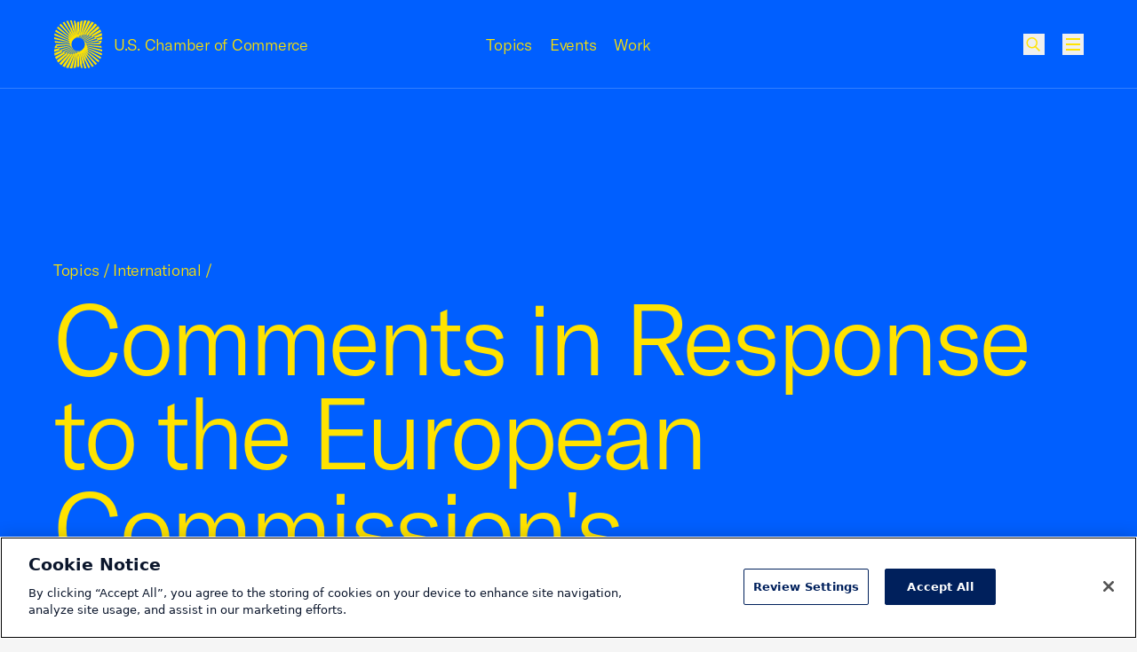

--- FILE ---
content_type: text/html; charset=UTF-8
request_url: https://www.uschamber.com/international/comments-response-the-european-commissions-consultation-eu-trade-investment-policy
body_size: 36946
content:
<!DOCTYPE html><html class="fonts-loaded" lang="en" prefix="og: http://ogp.me/ns# fb: http://ogp.me/ns/fb#"><head><meta charset="utf-8"><meta name="viewport" content="width=device-width, initial-scale=1"><link rel="dns-prefetch" href="/var/www/html"><link rel="preconnect" href="/var/www/html" crossorigin><meta name="robots" content="index,follow"><style>
        [v-cloak] {
            display: none !important;
        }

                    @font-face {
    font-family: "GT America";
    src: url("/dist/fonts/GT-America/GT-America-Standard-Light.woff") format("woff"),
    url("/dist/fonts/GT-America/GT-America-Standard-Light.woff") format("woff2");
    font-weight: 300;
    font-style: normal;
    font-display: swap;
}

@font-face {
    font-family: "Tobias";
    src: url("/dist/fonts/Tobias/Tobias-Regular.woff") format("woff"),
    url("/dist/fonts/Tobias/Tobias-Regular.woff2") format("woff2");
    font-weight: 400;
    font-style: normal;
    font-display: swap;
}    </style><link rel="icon" href="/dist/icons/favicon.ico" sizes="any"><link rel="icon" href="/dist/icons/favicon.svg" type="image/svg+xml"><link rel="apple-touch-icon" href="/dist/icons/apple-touch-icon.png"><link rel="manifest" href="/dist/icons/manifest.webmanifest"><link rel="preconnect" href="https://cdn.parsely.com"/><link rel="preconnect" href="https://cookie-cdn.cookiepro.com"><link rel="stylesheet" media="print" onload="this.media='all'" href="/dist/fonts/defered-fonts.css"/><script type="module">!function(){const e=document.createElement("link").relList;if(!(e&&e.supports&&e.supports("modulepreload"))){for(const e of document.querySelectorAll('link[rel="modulepreload"]'))r(e);new MutationObserver((e=>{for(const o of e)if("childList"===o.type)for(const e of o.addedNodes)if("LINK"===e.tagName&&"modulepreload"===e.rel)r(e);else if(e.querySelectorAll)for(const o of e.querySelectorAll("link[rel=modulepreload]"))r(o)})).observe(document,{childList:!0,subtree:!0})}function r(e){if(e.ep)return;e.ep=!0;const r=function(e){const r={};return e.integrity&&(r.integrity=e.integrity),e.referrerpolicy&&(r.referrerPolicy=e.referrerpolicy),"use-credentials"===e.crossorigin?r.credentials="include":"anonymous"===e.crossorigin?r.credentials="omit":r.credentials="same-origin",r}(e);fetch(e.href,r)}}();</script><script type="module" src="https://www.uschamber.com/dist/assets/app-CvOUOk0R.js" crossorigin onload="e=new CustomEvent(&#039;vite-script-loaded&#039;, {detail:{path: &#039;js/app.js&#039;}});document.dispatchEvent(e);" integrity="sha384-OY4Vm+8TWi3o+vqy6ri7UYz13vT9XS3EzXAdKijtlvEFx9eYjTKrDONK35Mbs6Xl"></script><link href="https://www.uschamber.com/dist/assets/app-YZ3e_-9V.css" rel="stylesheet"><script>
        window.USCC = window.USCC || {};
        window.USCC.baseUrl = 'https://www.uschamber.com';
        window.dataLayer = window.dataLayer || [];
    </script><link rel="home" href="https://www.uschamber.com/"><link rel="canonical" href="https://www.uschamber.com/international/comments-response-the-european-commissions-consultation-eu-trade-investment-policy"><meta property="og:url" content="https://www.uschamber.com/international/comments-response-the-european-commissions-consultation-eu-trade-investment-policy"><meta name="twitter:url" content="https://www.uschamber.com/international/comments-response-the-european-commissions-consultation-eu-trade-investment-policy"><meta property="og:locale" content="en-US"><title>Comments in Response to the European Commission&#039;s Consultation on EU Trade &amp; Investment Policy | U.S. Chamber of Commerce</title><meta name="description" content="The Chamber supports trade and investment policies on both sides of the Atlantic that are transparent, non- discriminatory, consistent with international obligations, and do not unduly restrict the free flow of goods, services, data, people, and capital. The Chamber submitted the attached set of comments in response to the European Commission&#039;s review of its trade policy, taking into account a variety of new global challenges and lessons learned from the coronavirus crisis." /><meta name="image" content="https://uschamber.imgix.net/https%3A%2F%2Fwww.uschamber.com%2Fassets%2Fimages%2Fuscc-default-1200x600.png?auto=compress%2Cformat&crop=focalpoint&fit=crop&fm=jpg&fp-x=0.5&fp-y=0.5&h=675&q=80&w=1200&s=66d4b01395848d2d7aa5e77c522de11c" /><meta property="og:type" content="article" /><meta name="twitter:card" content="summary_large_image" /><meta property="article:published_time" content="2020-11-13T05:00:00.000Z" /><meta property="article:modified_time" content="2021-10-21T04:41:39.000Z" /><meta property="og:title" content="Comments in Response to the European Commission&#039;s Consultation on EU Trade &amp; Investment Policy" /><meta property="og:description" content="The Chamber supports trade and investment policies on both sides of the Atlantic that are transparent, non- discriminatory, consistent with international obligations, and do not unduly restrict the free flow of goods, services, data, people, and capital. The Chamber submitted the attached set of comments in response to the European Commission&#039;s review of its trade policy, taking into account a variety of new global challenges and lessons learned from the coronavirus crisis." /><meta property="og:image" content="https://uschamber.imgix.net/https%3A%2F%2Fwww.uschamber.com%2Fassets%2Fimages%2Fuscc-default-1200x600.png?auto=compress%2Cformat&crop=focalpoint&fit=crop&fm=jpg&fp-x=0.5&fp-y=0.5&h=630&q=80&w=1200&s=bb6e7375c63d2cb9cef0787207594176" /><meta name="twitter:title" content="Comments in Response to the European Commission&#039;s Consultation on EU Trade &amp; Investment Policy" /><meta name="twitter:description" content="The Chamber supports trade and investment policies on both sides of the Atlantic that are transparent, non- discriminatory, consistent with international obligations, and do not unduly restrict the free flow of goods, services, data, people, and capital. The Chamber submitted the attached set of comments in response to the European Commission&#039;s review of its trade policy, taking into account a variety of new global challenges and lessons learned from the coronavirus crisis." /><meta name="twitter:image" content="https://uschamber.imgix.net/https%3A%2F%2Fwww.uschamber.com%2Fassets%2Fimages%2Fuscc-default-1200x600.png?auto=compress%2Cformat&crop=focalpoint&fit=crop&fm=jpg&fp-x=0.5&fp-y=0.5&h=600&q=80&w=1200&s=d571605a9d46aaa2f84768a9b6a474ff" /><meta property="og:image:type" content="image/jpeg" /><meta property="og:image:width" content="1200" /><meta property="og:image:height" content="630" /></head><body class="theme-4  text-primary bg-primary overflow-x-hidden pt-header"><!-- Google Tag Manager (noscript) --><noscript><iframe src="https://www.googletagmanager.com/ns.html?id=GTM-K46XMWV" height="0" width="0"
        style="display:none;visibility:hidden"></iframe></noscript><!-- End Google Tag Manager (noscript) --><div class="container"><a class="skip-nav-link f-ui-3 accent-secondary absolute -left-full top-8 px-8 py-4 bg-light print:hidden" href="#main">
    Skip to content
</a><header data-component="global:header" class="
  uscc-header accent-primary
  absolute top-0 left-0 right-0
  w-full h-header
  border-b border-primary
" data-behavior="usccHeader"
        data-menu-header><div class="container h-header flex items-center"><div class="uscc-header-logo md:w-full md:pr-40 md:-mr-68 lg:pr-0 lg:mr-0 lg:w-1/3 flex flex-row items-center"><a
                    href="/"
                    class="flex flex-row items-center mr-12 hover:text-inverse"
            ><svg width="40" height="40" viewBox="0 0 40 40" fill="none" xmlns="http://www.w3.org/2000/svg" class="pointer-events-none flex-none w-40 lg:hidden" aria-hidden="true"><path d="M27.694 22.644l-.689-.264.677.2c-.024-.1-.052-.2-.076-.3l12.398 3.708c0-.528-.028-1.056-.084-1.58L27.42 21.652a8.587 8.587 0 00-.1-.296l-.084-.02.08.012c-.032-.096-.068-.188-.1-.284l12.443 1.8c-.112-.5-.252-.996-.42-1.484l-12.243-.872a12.032 12.032 0 00-.228-.52c0-.004-.004-.004-.004-.008l11.907-.012a14.69 14.69 0 00-.569-1.084l1.069-.08c.24-.668.428-1.348.564-2.04l-2.8.416c-.217-.268-.44-.528-.677-.784.052.056.104.112.152.168l3.485-.78c.088-.708.124-1.424.104-2.136l-5.033 1.524c-.18-.152-.368-.3-.556-.44l5.517-2.116c-.072-.712-.2-1.424-.38-2.12l-6.758 3.192c-.176-.096-.352-.192-.528-.28l6.978-3.944c-.232-.68-.52-1.344-.86-1.988l-7.834 5.208c-.156-.052-.308-.104-.464-.152l7.742-6.008a13.76 13.76 0 00-1.305-1.736l-8.15 7.336-.372-.06 7.762-8.08a14.372 14.372 0 00-1.668-1.392l-7.742 9.328c-.088-.004-.176-.004-.264-.004l7.086-9.928a14.388 14.388 0 00-1.94-.968l-6.682 10.964c-.056.004-.112.012-.168.02h.004L30.206.656a13.838 13.838 0 00-2.104-.492l-5.11 12.068c-.024.004-.052.012-.076.016L27.05.044A14.213 14.213 0 0024.905.04L21.66 12.584l-.016.004L23.901.148c-.7.104-1.393.26-2.069.464L20.528 12.8 20.932.928c-.316.12-.624.252-.932.396-.24-.112-.48-.216-.724-.316l.024.668c-.088.048-.176.096-.264.148l.412 10.968-1.16-10.516-.248.164-.212-1.924c-.5-.14-1.009-.252-1.517-.332l.58 3.132a12.4 12.4 0 00-.236.204l1.72 9.288-2.296-8.752a5.968 5.968 0 00-.216.216L14.747.016a13.152 13.152 0 00-1.588.012L14.963 5.3c-.024.028-.044.056-.068.084a2.739 2.739 0 00-.128.172l2.584 7.536-2.984-6.984c-.04.06-.084.12-.124.18-.016.028-.036.052-.052.08L11.562.22c-.528.096-1.052.22-1.572.376l3.553 6.872c-.044.084-.088.164-.128.248l-.024.044 3.02 5.844-3.268-5.328-.072.156-.06.136-4.545-7.416c-.496.216-.985.46-1.457.736l5.598 7.792c-.005.016-.012.032-.016.048-.024.076-.052.152-.072.232-.005.012-.008.028-.012.04l3.076 4.28-3.205-3.84-.008.032-.072.288-6.657-7.972c-.432.324-.852.676-1.252 1.056l7.697 7.964-.036.248-.012.088 2.777 2.872-2.82-2.52a8.877 8.877 0 00-.033.324L3.265 5.04c-.356.424-.68.864-.977 1.316l9.626 7.424c-.004.112-.004.224-.004.336l2.189 1.688-2.185-1.444.012.324L1.472 7.772c-.244.488-.456.988-.64 1.5l11.158 6.256c.012.108.024.22.04.328l1.44.808L12.047 16l.048.312L.372 10.824a13.451 13.451 0 00-.276 1.588l12.138 4.628.072.312.693.264-.677-.2c.024.1.052.2.076.3L0 14.008c0 .528.028 1.056.084 1.58l12.498 2.756c.032.1.064.196.1.296l.085.02-.08-.012c.032.096.068.188.1.284l-12.443-1.8c.112.5.252.996.42 1.484l12.239.864c.072.176.148.348.228.52 0 .004.004.004.004.008l-11.907.012c.172.368.364.728.568 1.084l-1.068.08a14.02 14.02 0 00-.564 2.04l2.8-.416c.217.268.44.528.677.784-.052-.056-.1-.112-.152-.164l-3.481.776a14.124 14.124 0 00-.104 2.136l5.033-1.524c.18.152.368.3.556.44L.072 27.384c.072.716.2 1.424.38 2.12l6.757-3.192c.176.096.352.192.529.28L.764 30.536c.232.68.52 1.344.86 1.988l7.826-5.208c.156.052.308.104.464.152l-7.738 6.008c.384.604.82 1.184 1.305 1.736l8.15-7.336.371.06-7.761 8.08c.528.512 1.084.976 1.668 1.392l7.746-9.328c.088.004.176.004.264.004l-7.086 9.924c.628.376 1.277.696 1.94.968l6.678-10.964c.056-.004.112-.012.168-.016h-.004L9.794 39.344c.692.22 1.396.384 2.104.492l5.11-12.068c.023-.004.051-.012.075-.016l-4.132 12.204c.712.056 1.432.056 2.144.004l3.245-12.544.016-.004-2.257 12.44c.7-.104 1.392-.26 2.069-.464L19.472 27.2l-.404 11.872c.316-.12.624-.252.932-.396.24.112.48.216.724.316l-.024-.668c.088-.048.176-.096.264-.148l-.412-10.968 1.164 10.512.248-.164.212 1.924c.5.14 1.009.252 1.517.332l-.58-3.132c.08-.068.16-.136.236-.204l-1.72-9.288 2.296 8.752a.715.715 0 01.056-.052c.056-.056.108-.108.16-.164l1.116 4.26c.528.028 1.06.024 1.588-.012L25.037 34.7c.024-.028.044-.056.068-.084.044-.056.088-.112.128-.172l-2.585-7.536 2.985 6.984c.04-.06.084-.12.124-.18.016-.028.036-.052.052-.08l2.629 6.152c.528-.096 1.052-.22 1.572-.376l-3.553-6.872c.044-.084.088-.164.128-.248l.024-.044-3.024-5.844 3.268 5.32.072-.156.06-.136 4.553 7.424c.496-.216.984-.46 1.457-.736l-5.602-7.792c.004-.016.012-.032.016-.048.024-.076.052-.152.072-.232l.012-.04-3.076-4.28 3.204 3.836c.005-.012.005-.02.009-.032l.072-.288 6.657 7.972c.432-.324.852-.676 1.252-1.056l-7.697-7.964.035-.248.012-.088-2.776-2.872 2.82 2.52c.012-.108.024-.216.033-.324l8.697 7.78c.356-.424.68-.864.977-1.316l-9.626-7.424c.004-.112.004-.224.004-.336L25.9 24.196l2.185 1.444-.012-.324 10.454 6.912c.244-.488.456-.988.64-1.5l-11.159-6.256c-.012-.108-.024-.22-.04-.328l-1.44-.808 1.42.664-.048-.312 11.723 5.488c.124-.524.216-1.056.276-1.588l-12.134-4.632a4.386 4.386 0 00-.072-.312zM26.52 19.5c-.08-.152-.16-.3-.244-.448l10.858-1.596c.296.392.573.796.825 1.208L26.52 19.5zm10.582-2.084c-.048-.064-.1-.128-.152-.196.052.064.104.128.152.196zm-11.826.116l7.81-3.676c.368.22.732.456 1.084.708l-8.638 3.316a19.309 19.309 0 00-.256-.348zm-.528-.66l6.13-4.068c.371.14.743.296 1.103.468l-6.965 3.924a7.205 7.205 0 00-.268-.324zm8.253-3.064l-.02-.012.02.012zm-3.06-1.32c-.032-.008-.064-.02-.096-.028.032.012.064.02.096.028zM15.815 23.752l-4.525 4.06a13.83 13.83 0 01-1.068-.256l5.31-4.108c.091.1.183.204.283.304zm-.564-.624l-6.125 4.068c-.372-.14-.744-.296-1.104-.468l6.965-3.924c.084.108.172.216.264.324zm-.528-.66l-7.81 3.672c-.368-.22-.732-.456-1.084-.708l8.638-3.312c.084.116.168.232.256.348zm-1-1.52L2.865 22.544a14.976 14.976 0 01-.825-1.208L13.48 20.5c.08.148.16.3.244.448zM2.897 22.584l.144.184c-.048-.06-.096-.12-.144-.184zm.888 1.048l10.182-2.268c.08.132.16.26.248.388L4.78 24.596a13.157 13.157 0 01-.996-.964zM7 26.192c.004.004.008.004.016.008-.008 0-.012-.004-.016-.008zm3.153 1.344a.806.806 0 01-.092-.028c.032.012.064.02.092.028zm8.27-.152c.056-.02.112-.036.168-.056-.056.02-.112.04-.168.056zm.856-.308l.148-.06-.148.06zm.272-.112l.104-.044a.812.812 0 00-.104.044zm4.425-2.992c-.324.324-.66.628-1.009.916l-.052-.08c-.116.072-.236.136-.355.2l.076.148c-.113.088-.229.172-.345.256l-.088-.204-.012-.032c-.124.052-.248.1-.376.144l.02.064.096.28c-.124.084-.252.168-.376.248l-.108-.408-.016-.068c-.132.036-.26.064-.392.088l.032.168.084.464c-.144.084-.288.164-.432.244l-.02-.184-.068-.628c-.14.016-.28.028-.416.032l.032.9.004.128c-.084.04-.168.084-.256.124-.084.04-.172.08-.256.116l.044-1.264a4.947 4.947 0 01-.42-.032l-.164 1.52a9.651 9.651 0 01-.568.208l.328-1.792a6.199 6.199 0 01-.392-.088l-.54 2.072c-.216.064-.433.12-.649.176l.805-2.364a6.075 6.075 0 01-.377-.144l-1.128 2.652c-.252.048-.504.088-.756.124l1.52-2.952c-.12-.06-.24-.128-.356-.2l-1.976 3.236a12.84 12.84 0 01-.876.04l2.508-3.504a6.544 6.544 0 01-.328-.252l-3.112 3.74a13.61 13.61 0 01-.985-.084l3.79-3.932c-.025-.024-.053-.048-.077-.076a9.398 9.398 0 01-.212-.224l-.004.004a5.621 5.621 0 01.208-7.724c.324-.324.66-.628 1.008-.916v.004l.048.08c.116-.072.236-.136.356-.2l-.076-.148c.112-.088.229-.172.345-.256v.004l.1.232c.123-.052.248-.1.376-.144l-.04-.116-.068-.2-.008-.024c.124-.084.252-.168.376-.248l.036.132.072.272.016.068c.132-.036.26-.064.392-.088l-.048-.256-.068-.376c.144-.084.288-.164.432-.244l.088.812c.14-.016.28-.028.416-.032l-.012-.308-.012-.34-.012-.376c.084-.04.168-.084.256-.124.084-.04.172-.08.256-.116l-.044 1.264c.14.004.28.016.42.032l.164-1.52c.188-.076.376-.144.568-.208l-.328 1.792c.132.024.264.056.392.088l.54-2.072c.216-.064.432-.12.648-.176l-.808 2.36c.128.044.252.092.376.144l1.129-2.66c.252-.048.504-.088.756-.124l-1.52 2.952c.12.06.24.128.355.2l1.977-3.236c.292-.024.584-.036.876-.04L23.25 15.42c.112.08.22.164.328.252l3.112-3.74c.328.016.656.044.985.084l-3.79 3.932c.025.024.053.048.077.076.068.068.136.14.2.208.004.004.008.008.012.016l4.529-4.064c.36.072.716.156 1.072.256l-5.301 4.116-.016.012a5.625 5.625 0 01-.48 7.404zm1.808-5.724l9.438-2.844a13.328 13.328 0 01.996.964l-10.182 2.268c-.084-.132-.168-.26-.252-.388z" fill="currentColor"/></svg><svg width="54" height="54" viewBox="0 0 54 54" fill="none" xmlns="http://www.w3.org/2000/svg" class="pointer-events-none hidden w-56 lg:block" aria-hidden="true"><rect width="54" height="54" fill="none"/><path d="M37.386 30.57l-.929-.357.913.27c-.032-.135-.07-.27-.102-.405l16.737 5.006c0-.713-.037-1.426-.113-2.133l-16.873-3.72a11.592 11.592 0 00-.135-.4l-.113-.027.108.016c-.044-.13-.092-.254-.135-.384l16.797 2.43a18.745 18.745 0 00-.567-2.003l-16.527-1.177c-.098-.238-.2-.47-.308-.702 0-.006-.006-.006-.006-.011l16.074-.016a19.883 19.883 0 00-.767-1.464l1.442-.108c.324-.901.578-1.82.762-2.754l-3.781.562a20.941 20.941 0 00-.913-1.058c.07.075.14.15.205.226l4.705-1.053c.118-.955.167-1.922.14-2.883l-6.794 2.057a15.747 15.747 0 00-.751-.594l7.448-2.856a19.144 19.144 0 00-.513-2.862l-9.123 4.309c-.237-.13-.475-.26-.713-.378l9.42-5.325a18.634 18.634 0 00-1.161-2.683l-10.576 7.03c-.21-.07-.416-.14-.626-.205l10.45-8.11a18.577 18.577 0 00-1.76-2.344L38.3 16.367l-.502-.08L48.275 5.377A19.405 19.405 0 0046.023 3.5L35.572 16.092c-.12-.005-.238-.005-.357-.005L44.78 2.684a19.416 19.416 0 00-2.62-1.307l-9.019 14.801a3.247 3.247 0 00-.227.027h.006L40.778.885a18.678 18.678 0 00-2.84-.664L31.04 16.513c-.032.006-.07.016-.103.022L36.517.059a19.187 19.187 0 00-2.895-.005l-4.38 16.934c-.006 0-.017.006-.022.006L32.266.2c-.945.14-1.88.35-2.792.626L27.713 17.28l.546-16.027c-.427.162-.843.34-1.259.534a22.248 22.248 0 00-.978-.426l.033.902c-.119.064-.238.13-.357.2l.557 14.806-1.567-14.196c-.113.075-.221.145-.334.221L24.067.697A17.99 17.99 0 0022.02.248l.783 4.229c-.108.091-.216.183-.318.275l2.322 12.539-3.1-11.815a.965.965 0 01-.076.07c-.075.075-.146.146-.216.221L19.908.022a17.755 17.755 0 00-2.144.016L20.2 7.155c-.032.038-.06.076-.092.113-.06.076-.119.152-.173.233l3.49 10.173-4.03-9.428c-.054.08-.113.162-.167.243-.022.038-.049.07-.07.108l-3.549-8.3c-.713.13-1.42.297-2.123.508l4.797 9.277c-.06.113-.12.221-.173.335-.01.021-.022.037-.032.059l4.077 7.89-4.412-7.193-.098.21-.08.184-6.136-10.012c-.67.292-1.329.621-1.966.994l7.556 10.519c-.006.022-.016.043-.022.065-.032.102-.07.205-.097.313-.005.016-.01.038-.016.054l4.153 5.778-4.326-5.184c-.005.016-.005.027-.01.043l-.098.389L7.616 3.764c-.584.437-1.15.912-1.691 1.425l10.392 10.752-.049.335-.016.118L20 20.272l-3.808-3.402c-.016.145-.032.291-.043.437L4.407 6.804c-.48.572-.918 1.166-1.318 1.777l12.995 10.022c-.005.151-.005.302-.005.454l2.954 2.278-2.949-1.949.017.437-14.113-9.33c-.33.658-.616 1.333-.865 2.024l15.064 8.446c.016.146.032.297.054.443l1.945 1.09-1.923-.896.064.421L.503 14.612a18.16 18.16 0 00-.372 2.144l16.387 6.248.097.421.934.357-.913-.27c.033.135.07.27.103.405L0 18.91c0 .713.038 1.425.113 2.133l16.873 3.72c.044.135.087.265.136.4l.113.027-.108-.016c.043.13.092.254.135.383L.465 23.128c.15.675.34 1.345.567 2.004l16.522 1.166c.097.238.2.47.307.702 0 .005.006.005.006.01l-16.074.017c.232.497.492.983.767 1.463l-1.442.108c-.324.902-.578 1.82-.761 2.754l3.78-.561c.292.362.594.713.913 1.058-.07-.075-.135-.151-.205-.221l-4.7 1.047a19.067 19.067 0 00-.14 2.884L6.8 33.502c.243.205.497.405.75.594L.098 36.968c.097.967.27 1.923.513 2.862l9.123-4.309c.237.13.475.26.713.378l-9.414 5.325c.313.918.702 1.814 1.16 2.683l10.565-7.03c.211.07.416.14.627.205l-10.446 8.11A19.107 19.107 0 004.7 47.537l11.002-9.903.502.08L5.725 48.623A19.411 19.411 0 007.977 50.5l10.457-12.593c.119.005.238.005.356.005L9.225 51.311c.848.507 1.723.94 2.62 1.307l9.014-14.802c.076-.005.151-.016.227-.021h-.005l-7.86 15.32c.935.296 1.886.518 2.842.664l6.897-16.292c.032-.006.07-.016.103-.022l-5.58 16.476c.962.075 1.934.075 2.895.005l4.38-16.934c.006 0 .017-.006.022-.006L21.734 53.8c.945-.14 1.88-.35 2.792-.626l1.761-16.454-.545 16.027c.426-.162.842-.34 1.258-.534.324.15.648.291.978.426l-.033-.902c.12-.064.238-.13.357-.2l-.557-14.806 1.572 14.191c.113-.076.221-.146.335-.221l.286 2.597c.675.189 1.361.34 2.047.448l-.783-4.228c.108-.092.216-.184.319-.275l-2.323-12.54 3.1 11.816c.022-.022.05-.049.076-.07.076-.076.146-.146.216-.222l1.507 5.751c.713.038 1.431.033 2.144-.016L33.8 46.845c.032-.038.06-.076.092-.113.06-.076.119-.152.173-.233l-3.49-10.173 4.03 9.428c.054-.08.113-.162.167-.243.022-.038.049-.07.07-.108l3.549 8.305a19.54 19.54 0 002.123-.507l-4.797-9.277c.06-.114.12-.222.173-.335l.033-.06-4.084-7.889 4.413 7.182.097-.21.081-.184 6.147 10.022c.67-.291 1.328-.62 1.966-.993l-7.562-10.52c.006-.021.016-.043.022-.064.032-.103.07-.206.097-.314l.016-.054-4.153-5.778 4.326 5.179c.005-.016.005-.027.01-.043l.098-.389 8.988 10.762c.583-.437 1.15-.912 1.69-1.425L37.683 38.059l.049-.335.016-.118L34 33.728l3.808 3.402c.016-.145.032-.291.043-.437l11.742 10.503a18.64 18.64 0 001.318-1.777L37.916 35.397c.005-.151.005-.302.005-.454l-2.954-2.278 2.949 1.949-.017-.437 14.113 9.33c.33-.658.616-1.333.865-2.024l-15.064-8.446c-.016-.146-.032-.297-.054-.443l-1.944-1.09 1.917.896-.065-.421 15.825 7.409c.168-.708.292-1.426.373-2.144L37.483 30.99a5.92 5.92 0 00-.097-.422zm-1.582-4.245a21.33 21.33 0 00-.33-.605l14.659-2.154c.4.529.772 1.074 1.112 1.63l-15.441 1.129zm14.286-2.813c-.065-.087-.135-.173-.206-.265.07.086.14.173.206.265zm-15.966.156l10.543-4.962c.497.297.988.615 1.464.955L34.47 24.138c-.114-.157-.227-.313-.346-.47zm-.713-.89l8.275-5.493c.502.19 1.004.4 1.49.632l-9.403 5.298a9.728 9.728 0 00-.362-.438zm11.143-4.137c-.011-.006-.017-.011-.028-.016.011.005.017.01.028.016zm-4.132-1.782c-.043-.011-.087-.027-.13-.038.043.016.087.027.13.038zM21.35 32.065l-6.11 5.481a18.67 18.67 0 01-1.441-.345l7.167-5.546c.124.135.248.275.384.41zm-.762-.842l-8.27 5.492c-.501-.19-1.004-.4-1.49-.632l9.404-5.298c.113.146.232.292.356.438zm-.713-.891L9.333 35.289a21.24 21.24 0 01-1.464-.956l11.661-4.471c.114.157.227.313.346.47zm-1.35-2.052L3.867 30.434c-.4-.529-.772-1.074-1.112-1.63l15.441-1.129c.108.2.216.405.33.605zM3.91 30.488c.065.081.13.168.195.249a9.989 9.989 0 01-.195-.249zm1.2 1.415l13.745-3.062c.108.179.216.351.335.524l-12.736 3.84a17.762 17.762 0 01-1.345-1.301zm4.342 3.456c.005.006.01.006.022.011-.011 0-.017-.005-.022-.01zm4.256 1.815a1.088 1.088 0 01-.124-.038c.043.016.086.027.124.038zm11.164-.206c.076-.027.151-.048.227-.075-.076.027-.151.054-.227.075zm1.156-.415l.2-.081-.2.08zm.367-.152c.049-.021.092-.037.14-.059a1.096 1.096 0 00-.14.06zm5.974-4.039c-.438.438-.892.848-1.361 1.237l-.07-.108a8.37 8.37 0 01-.481.27l.102.2c-.15.118-.308.232-.464.345l-.119-.275-.016-.043c-.168.07-.335.135-.508.194l.027.086.13.378c-.168.114-.34.227-.508.335l-.146-.55-.021-.092a6.2 6.2 0 01-.53.118l.044.227.113.627a31.82 31.82 0 01-.583.329l-.027-.248-.092-.848a6.724 6.724 0 01-.562.043l.043 1.215.006.173c-.114.054-.227.113-.346.167a9.757 9.757 0 01-.346.157l.06-1.707a6.675 6.675 0 01-.567-.043l-.222 2.052c-.254.103-.508.195-.767.281l.443-2.42a8.356 8.356 0 01-.53-.118l-.728 2.797c-.292.087-.584.162-.875.238l1.085-3.192a8.176 8.176 0 01-.507-.194l-1.523 3.58c-.34.065-.681.119-1.021.168l2.052-3.986a6.028 6.028 0 01-.48-.27l-2.669 4.369a17.33 17.33 0 01-1.183.054l3.387-4.73a8.728 8.728 0 01-.443-.34l-4.202 5.048c-.443-.021-.886-.059-1.329-.113l5.115-5.308c-.032-.033-.07-.065-.102-.103a13.002 13.002 0 01-.27-.28.075.075 0 01-.017-.022l-.005.005a7.589 7.589 0 01.28-10.427c.438-.438.892-.848 1.362-1.237v.006l.065.108a8.37 8.37 0 01.48-.27l-.102-.2c.151-.119.308-.232.464-.346v.006l.135.313c.168-.07.335-.135.508-.195l-.054-.156-.092-.27-.01-.033c.167-.113.34-.226.507-.334l.049.178.097.367.021.092a6.2 6.2 0 01.53-.119l-.065-.346-.092-.507c.195-.114.389-.222.583-.33l.12 1.097c.188-.022.377-.038.561-.044l-.016-.415-.016-.46-.017-.507c.114-.054.227-.113.346-.167.113-.054.232-.108.346-.157l-.06 1.706c.19.006.378.022.567.044l.222-2.052c.254-.103.508-.195.767-.281l-.443 2.419c.178.032.356.076.53.119l.728-2.797c.292-.087.584-.162.875-.238l-1.09 3.186c.172.06.34.124.507.194l1.523-3.59c.34-.065.68-.12 1.02-.168l-2.051 3.985c.162.081.324.173.48.27l2.668-4.368c.395-.033.789-.049 1.183-.054l-3.386 4.73c.15.108.297.221.443.34l4.202-5.049c.443.022.885.06 1.328.114l-5.114 5.308c.032.032.07.065.102.102.092.092.184.19.27.281.006.006.011.011.016.022l6.114-5.487c.486.098.967.211 1.448.346l-7.157 5.557-.021.016a7.594 7.594 0 01-.648 9.995zm2.441-7.727l12.741-3.84a17.596 17.596 0 011.345 1.301L35.15 25.16c-.113-.179-.227-.351-.34-.524z" fill="currentColor"/></svg><span
                        class="f-body-1 block ml-12 md:hidden lg:block lg:whitespace-nowrap"
                        aria-hidden="true"
                >
                        U.S. Chamber of Commerce
                </span><span class="sr-only">USCC Homepage</span></a><span class="f-body-1 hidden md:inline md:mx-auto lg:hidden"
                  aria-hidden="true">U.S. Chamber of Commerce</span></div><ul class="menu-dropdown-triggers f-body-1 h-full w-1/3 hidden lg:flex flex-row justify-center print:hidden"><li class="menu-dropdown-trigger-li mx-10 flex flex-col justify-center"><a
                                    class="block hover:text-inverse"
                                    href=""
                                    data-menu-dropdown-trigger
                                    aria-haspopup="menu"
                                    aria-controls="Menu-Dropdown-1"
                            >Topics</a></li><li class="menu-dropdown-trigger-li mx-10 flex flex-col justify-center"><a
                                    class="block hover:text-inverse"
                                    href=""
                                    data-menu-dropdown-trigger
                                    aria-haspopup="menu"
                                    aria-controls="Menu-Dropdown-2"
                            >Events</a></li><li class="menu-dropdown-trigger-li mx-10 flex flex-col justify-center"><a
                                    class="block hover:text-inverse"
                                    href=""
                                    data-menu-dropdown-trigger
                                    aria-haspopup="menu"
                                    aria-controls="Menu-Dropdown-3"
                            >Work</a></li></ul><ul class="uscc-header-primary-actions w-68 ml-auto lg:ml-0 lg:w-1/3 flex flex-row justify-end items-center print:hidden"><li class="hidden lg:block mr-28 f-body-1"><a href="" class="hover:text-inverse" id="NavFeaturedLink"
                   data-on-intersect="@get(&quot;https://www.uschamber.com/index.php/actions/datastar-module?config=7a2d11e301849a2785949510794741c78ed2ec9a2f6d193c6bbc67f8800be9c4{%22siteId%22%3A1%2C%22route%22%3A%22_datastar%5C/nav-featured-link%22}&quot;, [])"></a></li><li class="w-24 h-24"><style>
                    input[type='checkbox']#queryly_toggle {
                        position: absolute !important;
                        left: -5000px !important;
                    }
                </style><button
                        onclick="document.getElementById('queryly_toggle').click()"
                        title="Site Search"
                        role="link"
                        aria-haspopup=“dialog”
                        aria-controls="queryly_searchoutercontainer"
                        class="block relative cursor-pointer relative w-24 h-24 hover:text-inverse"
                ><svg width="24" height="24" viewBox="0 0 24 24" fill="none" xmlns="http://www.w3.org/2000/svg" class="absolute w-24 h-24 pointer-events-none top-0 left-0" aria-hidden="true"><path d="M9.75 15.75C6.71243 15.75 4.25 13.2876 4.25 10.25C4.25 7.21243 6.71243 4.75 9.75 4.75C12.7876 4.75 15.25 7.21243 15.25 10.25C15.25 13.2876 12.7876 15.75 9.75 15.75Z" stroke="currentColor" stroke-width="1.5"/><path d="M18.5 19.5L13.5 14.5" stroke="currentColor" stroke-width="1.5"/></svg></button></li><li class="w-24 h-24 ml-20" id="MenuBurgerListItem"
                data-on-intersect="@get(&quot;https://www.uschamber.com/index.php/actions/datastar-module?config=87b70f9a452ac06faac630592f96826d8b3c8272cd2985fb06837db4ae0ef965{%22siteId%22%3A1%2C%22route%22%3A%22_datastar%5C/nav-flyout-menu%22%2C%22params%22%3A{%22action%22%3A%22init%22}}&quot;, [])"><button
    aria-label="Open menu"
    data-component="atom:burger-btn"
    class="burger-btn w-24 h-24 pl-4" aria-haspopup="menu" aria-label="Toggle menu" aria-hidden="true" label="Toggle menu"><svg width="16" height="14" viewBox="0 0 16 14" xmlns="http://www.w3.org/2000/svg"><g><rect width="16" height="2" fill="currentColor"></rect><rect y="6" width="16" height="2" fill="currentColor"></rect><rect y="12" width="16" height="2" fill="currentColor"></rect></g><g><rect width="16" height="2" fill="currentColor"></rect><rect y="6" width="16" height="2" fill="currentColor"></rect><rect y="12" width="16" height="2" fill="currentColor"></rect></g></svg><span class="sr-only">Menu</span></button></li></ul></div></header><div id="NavFlyoutMenu"></div><div
    data-component="global:global-search"
    class="global-search print:hidden"
><button class="global-search-close f-ui-3 accent-secondary absolute -left-full top-8 px-8 py-4 bg-light" tabindex="-1" data-globalsearch-close>
        Close search
    </button><form class="
    global-search-form
    bg-accent-primary
    fixed left-0 right-0
    w-full h-header
    border-b border-transparent-1
    flex flex-row items-center
  "
        action="/search/"
    ><fieldset class="container"><legend class="sr-only">Site search</legend><label for="global_search_query" class="sr-only">Enter your search query</label><div class="flex flex-row bg-light p-4 w-full"><input
                    type="search"
                    name="q"
                    id="global_search_query"
                    class="
            grow px-12
            text-primary placeholder-default
            bg-light border-2 border-transparent
          "
                    data-globalsearch-input
                /><button data-component="atom:btn" class="btn-primary" type="submit" data-search-btn><span class="btn-icon-center"><svg width="24" height="24" viewBox="0 0 24 24" fill="none" xmlns="http://www.w3.org/2000/svg" class="" aria-hidden="true"><path d="M9.75 15.75C6.71243 15.75 4.25 13.2876 4.25 10.25C4.25 7.21243 6.71243 4.75 9.75 4.75C12.7876 4.75 15.25 7.21243 15.25 10.25C15.25 13.2876 12.7876 15.75 9.75 15.75Z" stroke="currentColor" stroke-width="1.5"/><path d="M18.5 19.5L13.5 14.5" stroke="currentColor" stroke-width="1.5"/></svg><span class="sr-only">Submit</span></span></button></div></fieldset></form></div><main id="main" class="pb-space-8 print:pb-0"><script type="application/ld+json">
    {
      "@context": "http://schema.org",
      "@type": "Article",
      "mainEntityOfPage": {
        "@type": "WebPage",
        "@id": "https://www.uschamber.com/international/comments-response-the-european-commissions-consultation-eu-trade-investment-policy"
    },
    "headline": "Comments in Response to the European Commission&#039;s Consultation on EU Trade &amp; Investment Policy",
    "image": "https://www.uschamber.com/assets/images/uscc-default-1200x600.png",
    "author": {
      "@type": "Person",
      "name":"U.S. Chamber Staff"
    },
    "publisher": {
      "@type": "Organization",
      "name": "U.S. Chamber of Commerce",
      "url": "https://www.uschamber.com",
      "logo": {
        "@type": "ImageObject",
        "url": "https://www.uschamber.com/assets/images/uscc-default-1200x600.png",
        "width": "1200",
        "height": "600"
      }
    },
    "identifier": {
        "@type": "PropertyValue",
          "propertyID":"USCC",
          "value": "uscc-39563"
    },
    "url": "https://www.uschamber.com/international/comments-response-the-european-commissions-consultation-eu-trade-investment-policy",
    "articleSection": "International",
    "datePublished": "2020-11-13T17:00:00-05:00",
    "keywords":["siteGroup: MainChamber","articleType: regulatoryFiling","Topic: International","Program: International Affairs","Program: Europe Program","CMS: Policy"],
    "dateModified": "2021-10-21T16:41:39-04:00",
    "description": "The Chamber supports trade and investment policies on both sides of the Atlantic that are transparent, non- discriminatory, consistent with international obligations, and do not unduly restrict the free flow of goods, services, data, people, and capital. The Chamber submitted the attached set of comments in response to the European Commission&#039;s review of its trade policy, taking into account a variety of new global challenges and lessons learned from the coronavirus crisis."
  }

</script><script>
    window.dataLayer = window.dataLayer || [];
    dataLayer.push({
        'entryId': '39563',
        'authors': '"U.S. Chamber Staff"',
        'section': 'International',
        'page_type': 'article - regulatoryFiling',
        'topics': '[&quot;International&quot;]',
        'programs': '[&quot;International Affairs&quot;,&quot;Europe Program&quot;]',
        'major_initiatives': '[]',
    });
</script><div data-component="repeater:blocks" class="
  blocks
  
  
  
  "
        ><div data-component="repeater:blocks" class="
  blocks
  
  
  
  "
        ><article data-component="layout:article" data-behavior="article" class="article" ><div data-component="hero:default" class="
    accent-primary background-fill 
    " ><div class="flex flex-col pt-space-9 pb-24 md:pb-32 lg:pb-48  print:pb-0 print:pt-0"><h1 class="block f-heading-7 lg:pr-48">Comments in Response to the European Commission&#039;s Consultation on EU Trade &amp; Investment Policy</h1><p class="block mt-28 f-body-1 lg:cols-6">The Chamber supports trade and investment policies on both sides of the Atlantic that are transparent, non- discriminatory, consistent with international obligations, and do not unduly restrict the free flow of goods, services, data, people, and capital. The Chamber submitted the attached set of comments in response to the European Commission's review of its trade policy, taking into account a variety of new global challenges and lessons learned from the coronavirus crisis.</p><nav data-component="listing:breadcrumb" class="print:hidden hidden lg:block order-first pb-8 lg:pb-12 print:hidden"><ul class="text-0"><li class="inline"><a href="/topics" class="f-ui-3 hover:text-link-on">Topics</a><span class="f-ui-3 mx-4" aria-hidden="true">/</span></li><li class="inline"><a href="https://www.uschamber.com/international" class="f-ui-3 hover:text-link-on">International</a><span class="f-ui-3 mx-4" aria-hidden="true">/</span></li></ul></nav></div></div><div class="article-body mt-space-7 print:mt-space-3"><div data-component="repeater:blocks" class="
  blocks
  
  
  
   article-body-left"
        ><div data-component="block:actions" class='border-t border-primary pt-space-3 print:hidden'><h3 class="f-heading-1 mt-4 mb-4">Us chamber comments eu trade policy review</h3><ul><li class=""><a data-component="atom:btn" href="https://www.uschamber.com/assets/documents/us_chamber_comments_-_eu_trade_policy_review.pdf" class="btn-primary w-full" target="_blank">
        
                Download
    
        
    </a></li></ul></div><div data-component="block:title-text" class="border-t border-primary pt-space-3 lg:flex lg:flex-row lg:flex-wrap" ><p class="f-heading-1 lg:flex-none lg:w-full">Published</p><p class="f-body-1 mt-4">November 13, 2020</p></div><div
    data-component="block:share"
    data-behavior="share"
     data-share-url="https://www.uschamber.com/international/comments-response-the-european-commissions-consultation-eu-trade-investment-policy"    class="block-share border-t border-primary pt-space-3 print:hidden"
    
><p class="f-heading-1 lg:flex-none lg:w-full">Share</p><ul class="flex mt-space-3"><li class="mr-8"><a data-share-network="facebook" href="https://www.facebook.com/sharer/sharer.php?u=https://www.uschamber.com/international/comments-response-the-european-commissions-consultation-eu-trade-investment-policy" target="_blank" class="block hover:text-link-off"><svg width="24" height="24" viewBox="0 0 24 24" fill="none" xmlns="http://www.w3.org/2000/svg" class="pointer-events-none" aria-label="Share via Facebook"><path d="M22 12.0608C22 6.53829 17.5225 2.06079 12 2.06079C6.4775 2.06079 2 6.53829 2 12.0608C2 17.0525 5.65667 21.1891 10.4375 21.9391V14.9516H7.89833V12.06H10.4375V9.85829C10.4375 7.35246 11.9308 5.96746 14.215 5.96746C15.3083 5.96746 16.4533 6.16329 16.4533 6.16329V8.62413H15.1917C13.9492 8.62413 13.5617 9.39496 13.5617 10.1858V12.0608H16.335L15.8917 14.9525H13.5617V21.94C18.3433 21.1891 22 17.0516 22 12.0608Z" fill="currentColor"/></svg></a></li><li class="mr-8"><button data-share-network="linkedin" href="https://www.linkedin.com/sharing/share-offsite/?url=https://www.uschamber.com/international/comments-response-the-european-commissions-consultation-eu-trade-investment-policy" class="block hover:text-link-off"><svg width="24" height="24" viewBox="0 0 24 24" xmlns="http://www.w3.org/2000/svg" class="pointer-events-none" aria-label="Share via Linked In"><path d="M18.3362 18.339H15.6707V14.1622C15.6707 13.1662 15.6505 11.8845 14.2817 11.8845C12.892 11.8845 12.6797 12.9683 12.6797 14.0887V18.339H10.0142V9.75H12.5747V10.9207H12.6092C12.967 10.2457 13.837 9.53325 15.1367 9.53325C17.8375 9.53325 18.337 11.3108 18.337 13.6245V18.339H18.3362ZM7.00373 8.57475C6.14573 8.57475 5.45648 7.88025 5.45648 7.026C5.45648 6.1725 6.14648 5.47875 7.00373 5.47875C7.85873 5.47875 8.55173 6.1725 8.55173 7.026C8.55173 7.88025 7.85798 8.57475 7.00373 8.57475ZM8.34023 18.339H5.66723V9.75H8.34023V18.339ZM19.6697 3H4.32923C3.59498 3 3.00098 3.5805 3.00098 4.29675V19.7033C3.00098 20.4202 3.59498 21 4.32923 21H19.6675C20.401 21 21.001 20.4202 21.001 19.7033V4.29675C21.001 3.5805 20.401 3 19.6675 3H19.6697Z" fill="currentColor"></path></svg></button></li><li class="mr-8"><a data-share-network="twitter" href="https://twitter.com/intent/tweet?url=https://www.uschamber.com/international/comments-response-the-european-commissions-consultation-eu-trade-investment-policy" target="_blank" class="block hover:text-link-off"><svg width="24" height="24" viewBox="0 0 24 24" fill="none" xmlns="http://www.w3.org/2000/svg" class="pointer-events-none" aria-label="Share via Twitter"><path fill="currentColor" d="M18.2048 2.25H21.5128L14.2858 10.51L22.7878 21.75H16.1308L10.9168 14.933L4.95084 21.75H1.64084L9.37084 12.915L1.21484 2.25H8.04084L12.7538 8.481L18.2048 2.25ZM17.0438 19.77H18.8768L7.04484 4.126H5.07784L17.0438 19.77Z"></path></svg></a></li><li class="mr-8"><button data-share-network="copy" class="block hover:text-link-off"><svg width="24" height="24" viewBox="0 0 24 24" fill="none" xmlns="http://www.w3.org/2000/svg" class="pointer-events-none" aria-label="Copy URL"><path d="M16.2426 14.8284L17.6569 13.4142C19.6095 11.4616 19.6095 8.29577 17.6569 6.34315V6.34315C15.7042 4.39053 12.5384 4.39053 10.5858 6.34315L9.17157 7.75736M14.8284 16.2426L13.4142 17.6569C11.4616 19.6095 8.29577 19.6095 6.34315 17.6569V17.6569C4.39052 15.7042 4.39052 12.5384 6.34315 10.5858L7.75736 9.17157" stroke="currentColor" stroke-width="1.5"/><path d="M14.8284 9.17157L9.17157 14.8284" stroke="currentColor" stroke-width="1.5"/></svg></button></li></ul><p class="f-body-1 mt-space-4 max-h-0 opacity-0 transition-all duration-200" data-share-msg aria-live="polite" aria-hidden="true"></p></div></div><div data-component="repeater:blocks" class="
  blocks
  
  
   blocks--editorial
   article-body-center "
        ><p data-component="block:paragraph" class="f-body-1">
    The Chamber supports trade and investment policies on both sides of the Atlantic that are transparent, non- discriminatory, consistent with international obligations, and do not unduly restrict the free flow of goods, services, data, people, and capital. The Chamber submitted the attached set of comments in response to the European Commission's review of its trade policy, taking into account a variety of new global challenges and lessons learned from the coronavirus crisis.
</p><div data-component="block:actions" class='border-t border-primary pt-space-3 print:hidden'><h3 class="f-heading-1 mt-4 mb-4">Us chamber comments eu trade policy review</h3><ul><li class=""><a data-component="atom:btn" href="https://www.uschamber.com/assets/documents/us_chamber_comments_-_eu_trade_policy_review.pdf" class="btn-primary w-full" target="_blank">
        
                Download
    
        
    </a></li></ul></div><div data-component="listing:topic-listings" class="border-t mt-32 border-primary pt-space-3 lg:flex lg:flex-row lg:flex-wrap"><h3 class="f-heading-1 lg:flex-none lg:w-full mb-space-3 ">Topics</h3><ul class="inline-flex flex-wrap gap-x-8 gap-y-4 " ><li><a href="https://www.uschamber.com/international"
        data-component="atom:topic"
    class="
      f-ui-0 inline-block border text-tag border-tag
      px-8 pt-5 pb-3 lg:pb-4 uppercase inline-flex justify-center items-center
      hover:bg-tag hover:text-inverse focus:bg-tag focus:text-inverse      "
    >
    International
            </a></li></ul></div></div><div data-component="repeater:blocks" class="
  blocks
  
  
  
   article-body-right"
        ></div></div></article></div><div data-component="repeater:blocks" class="
  blocks
  
  
  
   print:hidden"
        ><div data-component="block:title-bar"
     class="flex flex-wrap border-t border-primary pt-space-4"><div class="flex-col align-start"><h2 id="" class="f-heading-2">
                                    Recommended
                            </h2></div></div><div data-component="listing:features-b" class="lg:flex lg:justify-between"><div class="lg:cols-6"><ul><li class="w-screen -ml-outer-gutter -mr-outer-gutter lg:w-full lg:mx-0"><div data-component="card:feature" class="relative"><a href="https://www.uschamber.com/international/tariffs-inclusions-that-exclude-growth-and-jobs-part-4" class="block" tabindex="-1" aria-hidden="true"><span data-component="atom:img"
      data-type="single-ratio"
      class="block overflow-hidden relative aspect-3x2  "
      data-behavior="lazyloadimg" ><img
              class="absolute inset-0 w-full h-full object-cover   w-full h-full"
              src="https://uschamber.imgix.net/https%3A%2F%2Fwww.uschamber.com%2Fassets%2Fimages%2FAuto-manufacturing-person-laptop.jpg?auto=compress%2Cformat&amp;crop=focalpoint&amp;fit=crop&amp;fm=jpg&amp;fp-x=0.5&amp;fp-y=0.5&amp;h=67&amp;q=10&amp;w=100&amp;s=05f5f895085c4209dcc7d6401a977543"
              loading="lazy"               data-srcset="https://uschamber.imgix.net/https%3A%2F%2Fwww.uschamber.com%2Fassets%2Fimages%2FAuto-manufacturing-person-laptop.jpg?auto=compress%2Cformat&amp;crop=focalpoint&amp;fit=crop&amp;fm=jpg&amp;fp-x=0.5&amp;fp-y=0.5&amp;h=100&amp;q=65&amp;w=150&amp;s=c9a3b3399911e9146029a9a1e8734b2e 150w, https://uschamber.imgix.net/https%3A%2F%2Fwww.uschamber.com%2Fassets%2Fimages%2FAuto-manufacturing-person-laptop.jpg?auto=compress%2Cformat&amp;crop=focalpoint&amp;fit=crop&amp;fm=jpg&amp;fp-x=0.5&amp;fp-y=0.5&amp;h=200&amp;q=65&amp;w=300&amp;s=e10e75b65ad971aca9eba938f5681a19 300w, https://uschamber.imgix.net/https%3A%2F%2Fwww.uschamber.com%2Fassets%2Fimages%2FAuto-manufacturing-person-laptop.jpg?auto=compress%2Cformat&amp;crop=focalpoint&amp;fit=crop&amp;fm=jpg&amp;fp-x=0.5&amp;fp-y=0.5&amp;h=400&amp;q=65&amp;w=600&amp;s=9497f6bcf8f480aa2405390558a15b5e 600w, https://uschamber.imgix.net/https%3A%2F%2Fwww.uschamber.com%2Fassets%2Fimages%2FAuto-manufacturing-person-laptop.jpg?auto=compress%2Cformat&amp;crop=focalpoint&amp;fit=crop&amp;fm=jpg&amp;fp-x=0.5&amp;fp-y=0.5&amp;h=600&amp;q=65&amp;w=900&amp;s=c46c439e88fedabce4588c251e16ca2d 900w, https://uschamber.imgix.net/https%3A%2F%2Fwww.uschamber.com%2Fassets%2Fimages%2FAuto-manufacturing-person-laptop.jpg?auto=compress%2Cformat&amp;crop=focalpoint&amp;fit=crop&amp;fm=jpg&amp;fp-x=0.5&amp;fp-y=0.5&amp;h=800&amp;q=65&amp;w=1200&amp;s=f5c585828adc75923fbd6c5b6893f5b6 1200w, https://uschamber.imgix.net/https%3A%2F%2Fwww.uschamber.com%2Fassets%2Fimages%2FAuto-manufacturing-person-laptop.jpg?auto=compress%2Cformat&amp;crop=focalpoint&amp;fit=crop&amp;fm=jpg&amp;fp-x=0.5&amp;fp-y=0.5&amp;h=1000&amp;q=65&amp;w=1500&amp;s=f116ac8ed0fb26119a85fd4371b0381f 1500w, https://uschamber.imgix.net/https%3A%2F%2Fwww.uschamber.com%2Fassets%2Fimages%2FAuto-manufacturing-person-laptop.jpg?auto=compress%2Cformat&amp;crop=focalpoint&amp;fit=crop&amp;fm=jpg&amp;fp-x=0.5&amp;fp-y=0.5&amp;h=1200&amp;q=65&amp;w=1800&amp;s=c6e881857d1867c5f35b1fa017d9b06e 1800w"               sizes="(min-width: 1944px) 870px, (min-width: 900px) 50vw,  100vw"               width=""               height=""        style="object-position:50% 50%"
              alt=""
              data-lazyloadimg-img
        
                      data-srcset-transformer="srcset:3x2"
              data-lqip-transformer="lqip:3x2"
              data-parent="card:feature"
      /></span></a><span class="block flex flex-col align-start mt-20 px-outer-gutter lg:pl-0
         lg:pr-72 xl:pr-96' }}"><span class="flex items-center mb-12"><a href="https://www.uschamber.com/international"
        data-component="atom:topic"
    class="
      f-ui-0 inline-block border text-tag border-tag
      px-8 pt-5 pb-3 lg:pb-4 uppercase inline-flex justify-center items-center
      hover:bg-tag hover:text-inverse focus:bg-tag focus:text-inverse       mr-8 lg:mr-12"
    >
    International
            </a><br class="hidden"></span><strong class="block f-heading-expressive-3 text-title group-hover:text-link-off"><a href="https://www.uschamber.com/international/tariffs-inclusions-that-exclude-growth-and-jobs-part-4"  class="hover:text-link-off"><span>&#039;Inclusions&#039; that Exclude Growth and Jobs</span></a></strong><br class="hidden"><span class="block mt-12 f-body-1 text-primary">PART 4 OF A SERIES, &#039;How Tariffs Risk Hollowing Out American Manufacturing.&#039; The “inclusions” process is expanding the universe of imports subject to the steep Section 232 tariffs introduced this year, heaping new burdens on U.S. businesses.
</span><br class="hidden"><span class="block mt-20 f-body-1 text-primary">By John G. Murphy</span></span></div></li></ul></div><div class="md:border-t md:border-primary md:mt-32 md:pt-32 lg:cols-3 lg:pt-0 lg:mt-0 lg:border-t-0 lg:gutter-stroke-left"><ul class="md:flex md:justify-between lg:block"><li class="border-t border-primary pt-24 mt-24 md:border-t-0 md:pt-0 md:mt-0 md:cols-4 lg:w-full "><div data-component="card:card" class="relative"><a href="https://www.uschamber.com/international/hope-stirs-at-the-world-trade-organization" class="block" tabindex="-1" aria-hidden="true"><span data-component="atom:img"
      data-type="single-ratio"
      class="block overflow-hidden relative aspect-3x2  "
      data-behavior="lazyloadimg" ><img
              class="absolute inset-0 w-full h-full object-cover   w-full h-full"
              src="https://uschamber.imgix.net/https%3A%2F%2Fwww.uschamber.com%2Fassets%2Fimages%2FGettyImages-184601450.jpg?auto=compress%2Cformat&amp;crop=focalpoint&amp;fit=crop&amp;fm=jpg&amp;fp-x=0.5&amp;fp-y=0.5&amp;h=67&amp;q=10&amp;w=100&amp;s=d639f732c41372334e4417e3fa400d80"
              loading="lazy"               data-srcset="https://uschamber.imgix.net/https%3A%2F%2Fwww.uschamber.com%2Fassets%2Fimages%2FGettyImages-184601450.jpg?auto=compress%2Cformat&amp;crop=focalpoint&amp;fit=crop&amp;fm=jpg&amp;fp-x=0.5&amp;fp-y=0.5&amp;h=100&amp;q=65&amp;w=150&amp;s=9305fb81e012397cfe65b8251be085bf 150w, https://uschamber.imgix.net/https%3A%2F%2Fwww.uschamber.com%2Fassets%2Fimages%2FGettyImages-184601450.jpg?auto=compress%2Cformat&amp;crop=focalpoint&amp;fit=crop&amp;fm=jpg&amp;fp-x=0.5&amp;fp-y=0.5&amp;h=200&amp;q=65&amp;w=300&amp;s=8abef29ccfc9ab0b080b6dfdf37c9a64 300w, https://uschamber.imgix.net/https%3A%2F%2Fwww.uschamber.com%2Fassets%2Fimages%2FGettyImages-184601450.jpg?auto=compress%2Cformat&amp;crop=focalpoint&amp;fit=crop&amp;fm=jpg&amp;fp-x=0.5&amp;fp-y=0.5&amp;h=400&amp;q=65&amp;w=600&amp;s=a19109ec644a142f76b5a8cbb33dda50 600w, https://uschamber.imgix.net/https%3A%2F%2Fwww.uschamber.com%2Fassets%2Fimages%2FGettyImages-184601450.jpg?auto=compress%2Cformat&amp;crop=focalpoint&amp;fit=crop&amp;fm=jpg&amp;fp-x=0.5&amp;fp-y=0.5&amp;h=600&amp;q=65&amp;w=900&amp;s=dce8f126dc8df3c08cfce369f5951ef3 900w, https://uschamber.imgix.net/https%3A%2F%2Fwww.uschamber.com%2Fassets%2Fimages%2FGettyImages-184601450.jpg?auto=compress%2Cformat&amp;crop=focalpoint&amp;fit=crop&amp;fm=jpg&amp;fp-x=0.5&amp;fp-y=0.5&amp;h=800&amp;q=65&amp;w=1200&amp;s=3e7c2b752591bea7d88966fe954f8408 1200w, https://uschamber.imgix.net/https%3A%2F%2Fwww.uschamber.com%2Fassets%2Fimages%2FGettyImages-184601450.jpg?auto=compress%2Cformat&amp;crop=focalpoint&amp;fit=crop&amp;fm=jpg&amp;fp-x=0.5&amp;fp-y=0.5&amp;h=1000&amp;q=65&amp;w=1500&amp;s=10c43e232c7e29816550bc76421cbd72 1500w, https://uschamber.imgix.net/https%3A%2F%2Fwww.uschamber.com%2Fassets%2Fimages%2FGettyImages-184601450.jpg?auto=compress%2Cformat&amp;crop=focalpoint&amp;fit=crop&amp;fm=jpg&amp;fp-x=0.5&amp;fp-y=0.5&amp;h=1200&amp;q=65&amp;w=1800&amp;s=a428854c7ccf63198b20c82301c9316a 1800w"               sizes="(min-width: 1944px) 405px, (min-width: 900px) 25vw, (min-width: 600px) 50vw,  100vw"               width=""               height=""        style="object-position:50% 50%"
              alt=""
              data-lazyloadimg-img
        
                      data-srcset-transformer="srcset:3x2"
              data-lqip-transformer="lqip:3x2"
              data-parent="card:card"
      /></span></a><span class="block flex flex-col align-start mt-16 xl:mt-20"><span class="flex items-center mb-space-3"><a href="https://www.uschamber.com/international"
        data-component="atom:topic"
    class="
      f-ui-0 inline-block border text-tag border-tag
      px-8 pt-5 pb-3 lg:pb-4 uppercase inline-flex justify-center items-center
      hover:bg-tag hover:text-inverse focus:bg-tag focus:text-inverse       mr-8 lg:mr-12"
    >
    International
            </a><br class="hidden"></span><strong class="
                    f-heading-expressive-1 group-hover:text-link-off
                    "
                ><a href="https://www.uschamber.com/international/hope-stirs-at-the-world-trade-organization"  class="hover:text-link-off"><span>Hope Stirs at the World Trade Organization?</span></a></strong><br class="hidden"><span class="block mt-20 f-body-1 text-primary">By Jordan G. Heiber</span></span></div></li><li class="border-t border-primary pt-24 mt-24 md:border-t-0 md:pt-0 md:mt-0 md:cols-4 lg:w-full lg:mt-40 lg:pt-24 lg:border-t lg:border-primary md:gutter-stroke-left lg:gutter-stroke-left-0"><div data-component="card:card" class="relative"><a href="https://www.uschamber.com/international/new-asian-trade-deals-produce-digital-trade-wins" class="block" tabindex="-1" aria-hidden="true"><span data-component="atom:img"
      data-type="single-ratio"
      class="block overflow-hidden relative aspect-3x2  "
      data-behavior="lazyloadimg" ><img
              class="absolute inset-0 w-full h-full object-cover   w-full h-full"
              src="https://uschamber.imgix.net/https%3A%2F%2Fwww.uschamber.com%2Fassets%2Fimages%2FGettyImages-1795323152-1.jpg?auto=compress%2Cformat&amp;crop=focalpoint&amp;fit=crop&amp;fm=jpg&amp;fp-x=0.5&amp;fp-y=0.5&amp;h=67&amp;q=10&amp;w=100&amp;s=f5615142867eee63918cd6091af01c45"
              loading="lazy"               data-srcset="https://uschamber.imgix.net/https%3A%2F%2Fwww.uschamber.com%2Fassets%2Fimages%2FGettyImages-1795323152-1.jpg?auto=compress%2Cformat&amp;crop=focalpoint&amp;fit=crop&amp;fm=jpg&amp;fp-x=0.5&amp;fp-y=0.5&amp;h=100&amp;q=65&amp;w=150&amp;s=211e5fdfc00121c1a0e152baea0a83fe 150w, https://uschamber.imgix.net/https%3A%2F%2Fwww.uschamber.com%2Fassets%2Fimages%2FGettyImages-1795323152-1.jpg?auto=compress%2Cformat&amp;crop=focalpoint&amp;fit=crop&amp;fm=jpg&amp;fp-x=0.5&amp;fp-y=0.5&amp;h=200&amp;q=65&amp;w=300&amp;s=1f64659c3b00797acd68fff7985f4a5b 300w, https://uschamber.imgix.net/https%3A%2F%2Fwww.uschamber.com%2Fassets%2Fimages%2FGettyImages-1795323152-1.jpg?auto=compress%2Cformat&amp;crop=focalpoint&amp;fit=crop&amp;fm=jpg&amp;fp-x=0.5&amp;fp-y=0.5&amp;h=400&amp;q=65&amp;w=600&amp;s=b957cc5f4e5a7a353f0c9001a0fce630 600w, https://uschamber.imgix.net/https%3A%2F%2Fwww.uschamber.com%2Fassets%2Fimages%2FGettyImages-1795323152-1.jpg?auto=compress%2Cformat&amp;crop=focalpoint&amp;fit=crop&amp;fm=jpg&amp;fp-x=0.5&amp;fp-y=0.5&amp;h=600&amp;q=65&amp;w=900&amp;s=114adf2294932621664f174054b75130 900w, https://uschamber.imgix.net/https%3A%2F%2Fwww.uschamber.com%2Fassets%2Fimages%2FGettyImages-1795323152-1.jpg?auto=compress%2Cformat&amp;crop=focalpoint&amp;fit=crop&amp;fm=jpg&amp;fp-x=0.5&amp;fp-y=0.5&amp;h=800&amp;q=65&amp;w=1200&amp;s=d7950a4ba4e8c4f9625a29f9fcb11a4f 1200w, https://uschamber.imgix.net/https%3A%2F%2Fwww.uschamber.com%2Fassets%2Fimages%2FGettyImages-1795323152-1.jpg?auto=compress%2Cformat&amp;crop=focalpoint&amp;fit=crop&amp;fm=jpg&amp;fp-x=0.5&amp;fp-y=0.5&amp;h=1000&amp;q=65&amp;w=1500&amp;s=9b6540241d9e5c8bb9c578ee73c85c5e 1500w, https://uschamber.imgix.net/https%3A%2F%2Fwww.uschamber.com%2Fassets%2Fimages%2FGettyImages-1795323152-1.jpg?auto=compress%2Cformat&amp;crop=focalpoint&amp;fit=crop&amp;fm=jpg&amp;fp-x=0.5&amp;fp-y=0.5&amp;h=1200&amp;q=65&amp;w=1800&amp;s=745963c04a8eb1c313ce2c49d1610838 1800w"               sizes="(min-width: 1944px) 405px, (min-width: 900px) 25vw, (min-width: 600px) 50vw,  100vw"               width=""               height=""        style="object-position:50% 50%"
              alt=""
              data-lazyloadimg-img
        
                      data-srcset-transformer="srcset:3x2"
              data-lqip-transformer="lqip:3x2"
              data-parent="card:card"
      /></span></a><span class="block flex flex-col align-start mt-16 xl:mt-20"><span class="flex items-center mb-space-3"><a href="https://www.uschamber.com/international"
        data-component="atom:topic"
    class="
      f-ui-0 inline-block border text-tag border-tag
      px-8 pt-5 pb-3 lg:pb-4 uppercase inline-flex justify-center items-center
      hover:bg-tag hover:text-inverse focus:bg-tag focus:text-inverse       mr-8 lg:mr-12"
    >
    International
            </a><br class="hidden"></span><strong class="
                    f-heading-expressive-1 group-hover:text-link-off
                    "
                ><a href="https://www.uschamber.com/international/new-asian-trade-deals-produce-digital-trade-wins"  class="hover:text-link-off"><span>New Asian Trade Deals Produce Digital Trade Wins</span></a></strong><br class="hidden"><span class="block mt-20 f-body-1 text-primary">By Jordan G. Heiber</span></span></div></li></ul></div><div class="md:border-t md:border-primary md:mt-32 md:pt-32 lg:cols-3 lg:pt-0 lg:mt-0 lg:border-t-0 lg:gutter-stroke-left"><ul class="md:flex md:justify-between lg:block"><li class="border-t border-primary pt-24 mt-24 md:border-t-0 md:pt-0 md:mt-0 md:cols-4 lg:w-full "><div data-component="card:card" class="relative"><a href="https://www.uschamber.com/international/new-global-health-strategy-private-sectors-role" class="block" tabindex="-1" aria-hidden="true"><span data-component="atom:img"
      data-type="single-ratio"
      class="block overflow-hidden relative aspect-3x2  "
      data-behavior="lazyloadimg" ><img
              class="absolute inset-0 w-full h-full object-cover   w-full h-full"
              src="https://uschamber.imgix.net/https%3A%2F%2Fwww.uschamber.com%2Fassets%2Fimages%2FDSCF9523.jpg?auto=compress%2Cformat&amp;crop=focalpoint&amp;fit=crop&amp;fm=jpg&amp;fp-x=0.3297&amp;fp-y=0.5369&amp;h=67&amp;q=10&amp;w=100&amp;s=1603e1b1209f4c10b2dd98d8f0ac0fc7"
              loading="lazy"               data-srcset="https://uschamber.imgix.net/https%3A%2F%2Fwww.uschamber.com%2Fassets%2Fimages%2FDSCF9523.jpg?auto=compress%2Cformat&amp;crop=focalpoint&amp;fit=crop&amp;fm=jpg&amp;fp-x=0.3297&amp;fp-y=0.5369&amp;h=100&amp;q=65&amp;w=150&amp;s=5892c302a31bd74ac6acc2e8554160e3 150w, https://uschamber.imgix.net/https%3A%2F%2Fwww.uschamber.com%2Fassets%2Fimages%2FDSCF9523.jpg?auto=compress%2Cformat&amp;crop=focalpoint&amp;fit=crop&amp;fm=jpg&amp;fp-x=0.3297&amp;fp-y=0.5369&amp;h=200&amp;q=65&amp;w=300&amp;s=0decba7b432fdfb63fa1bc27e754c8c3 300w, https://uschamber.imgix.net/https%3A%2F%2Fwww.uschamber.com%2Fassets%2Fimages%2FDSCF9523.jpg?auto=compress%2Cformat&amp;crop=focalpoint&amp;fit=crop&amp;fm=jpg&amp;fp-x=0.3297&amp;fp-y=0.5369&amp;h=400&amp;q=65&amp;w=600&amp;s=b1513d6ebe6e572b39cf10c00eea3b94 600w, https://uschamber.imgix.net/https%3A%2F%2Fwww.uschamber.com%2Fassets%2Fimages%2FDSCF9523.jpg?auto=compress%2Cformat&amp;crop=focalpoint&amp;fit=crop&amp;fm=jpg&amp;fp-x=0.3297&amp;fp-y=0.5369&amp;h=600&amp;q=65&amp;w=900&amp;s=912bdf181b6dd6718ae3659aafc45fad 900w, https://uschamber.imgix.net/https%3A%2F%2Fwww.uschamber.com%2Fassets%2Fimages%2FDSCF9523.jpg?auto=compress%2Cformat&amp;crop=focalpoint&amp;fit=crop&amp;fm=jpg&amp;fp-x=0.3297&amp;fp-y=0.5369&amp;h=800&amp;q=65&amp;w=1200&amp;s=b7d7e74b141ae95be638d7149c055661 1200w, https://uschamber.imgix.net/https%3A%2F%2Fwww.uschamber.com%2Fassets%2Fimages%2FDSCF9523.jpg?auto=compress%2Cformat&amp;crop=focalpoint&amp;fit=crop&amp;fm=jpg&amp;fp-x=0.3297&amp;fp-y=0.5369&amp;h=1000&amp;q=65&amp;w=1500&amp;s=18eaa7d310a0fe2d9738babb205e6fed 1500w, https://uschamber.imgix.net/https%3A%2F%2Fwww.uschamber.com%2Fassets%2Fimages%2FDSCF9523.jpg?auto=compress%2Cformat&amp;crop=focalpoint&amp;fit=crop&amp;fm=jpg&amp;fp-x=0.3297&amp;fp-y=0.5369&amp;h=1200&amp;q=65&amp;w=1800&amp;s=dd6513ccad187c82a65372ebe063598b 1800w"               sizes="(min-width: 1944px) 405px, (min-width: 900px) 25vw, (min-width: 600px) 50vw,  100vw"               width=""               height=""        style="object-position:32.97% 53.69%"
              alt=""
              data-lazyloadimg-img
        
                      data-srcset-transformer="srcset:3x2"
              data-lqip-transformer="lqip:3x2"
              data-parent="card:card"
      /></span></a><span class="block flex flex-col align-start mt-16 xl:mt-20"><span class="flex items-center mb-space-3"><a href="https://www.uschamber.com/international"
        data-component="atom:topic"
    class="
      f-ui-0 inline-block border text-tag border-tag
      px-8 pt-5 pb-3 lg:pb-4 uppercase inline-flex justify-center items-center
      hover:bg-tag hover:text-inverse focus:bg-tag focus:text-inverse       mr-8 lg:mr-12"
    >
    International
            </a><br class="hidden"></span><strong class="
                    f-heading-expressive-1 group-hover:text-link-off
                    "
                ><a href="https://www.uschamber.com/international/new-global-health-strategy-private-sectors-role"  class="hover:text-link-off"><span>New Global Health Strategy: Private Sector&#039;s Role</span></a></strong><br class="hidden"><span class="block mt-20 f-body-1 text-primary">By Suyash Gupta</span></span></div></li><li class="border-t border-primary pt-24 mt-24 md:border-t-0 md:pt-0 md:mt-0 md:cols-4 lg:w-full lg:mt-40 lg:pt-24 lg:border-t lg:border-primary md:gutter-stroke-left lg:gutter-stroke-left-0"><div data-component="card:card" class="relative"><a href="https://www.uschamber.com/international/advancing-subnational-cooperation-between-the-u-s-and-colombia" class="block" tabindex="-1" aria-hidden="true"><span data-component="atom:img"
      data-type="single-ratio"
      class="block overflow-hidden relative aspect-3x2  "
      data-behavior="lazyloadimg" ><img
              class="absolute inset-0 w-full h-full object-cover   w-full h-full"
              src="https://uschamber.imgix.net/https%3A%2F%2Fwww.uschamber.com%2Fassets%2Fimages%2FGettyImages-1126941447.jpg?auto=compress%2Cformat&amp;crop=focalpoint&amp;fit=crop&amp;fm=jpg&amp;fp-x=0.4112&amp;fp-y=0.2829&amp;h=67&amp;q=10&amp;w=100&amp;s=c36b1a9824282d7f3a01558aacac08f7"
              loading="lazy"               data-srcset="https://uschamber.imgix.net/https%3A%2F%2Fwww.uschamber.com%2Fassets%2Fimages%2FGettyImages-1126941447.jpg?auto=compress%2Cformat&amp;crop=focalpoint&amp;fit=crop&amp;fm=jpg&amp;fp-x=0.4112&amp;fp-y=0.2829&amp;h=100&amp;q=65&amp;w=150&amp;s=f5cb0ff7d8992ad600b7e06230a7f2a6 150w, https://uschamber.imgix.net/https%3A%2F%2Fwww.uschamber.com%2Fassets%2Fimages%2FGettyImages-1126941447.jpg?auto=compress%2Cformat&amp;crop=focalpoint&amp;fit=crop&amp;fm=jpg&amp;fp-x=0.4112&amp;fp-y=0.2829&amp;h=200&amp;q=65&amp;w=300&amp;s=58ee178cd013d9964e0ff1d0e8340c36 300w, https://uschamber.imgix.net/https%3A%2F%2Fwww.uschamber.com%2Fassets%2Fimages%2FGettyImages-1126941447.jpg?auto=compress%2Cformat&amp;crop=focalpoint&amp;fit=crop&amp;fm=jpg&amp;fp-x=0.4112&amp;fp-y=0.2829&amp;h=400&amp;q=65&amp;w=600&amp;s=adfd3b17deb1a3a4599d14cbe0fb283d 600w, https://uschamber.imgix.net/https%3A%2F%2Fwww.uschamber.com%2Fassets%2Fimages%2FGettyImages-1126941447.jpg?auto=compress%2Cformat&amp;crop=focalpoint&amp;fit=crop&amp;fm=jpg&amp;fp-x=0.4112&amp;fp-y=0.2829&amp;h=600&amp;q=65&amp;w=900&amp;s=156f6273ede38313c9a6528922f7673c 900w, https://uschamber.imgix.net/https%3A%2F%2Fwww.uschamber.com%2Fassets%2Fimages%2FGettyImages-1126941447.jpg?auto=compress%2Cformat&amp;crop=focalpoint&amp;fit=crop&amp;fm=jpg&amp;fp-x=0.4112&amp;fp-y=0.2829&amp;h=800&amp;q=65&amp;w=1200&amp;s=f70aa1384e653297a97ff431577d0d0e 1200w, https://uschamber.imgix.net/https%3A%2F%2Fwww.uschamber.com%2Fassets%2Fimages%2FGettyImages-1126941447.jpg?auto=compress%2Cformat&amp;crop=focalpoint&amp;fit=crop&amp;fm=jpg&amp;fp-x=0.4112&amp;fp-y=0.2829&amp;h=1000&amp;q=65&amp;w=1500&amp;s=ca296a6ca0bc304347fd10aedb88a4fe 1500w, https://uschamber.imgix.net/https%3A%2F%2Fwww.uschamber.com%2Fassets%2Fimages%2FGettyImages-1126941447.jpg?auto=compress%2Cformat&amp;crop=focalpoint&amp;fit=crop&amp;fm=jpg&amp;fp-x=0.4112&amp;fp-y=0.2829&amp;h=1200&amp;q=65&amp;w=1800&amp;s=462a72525e28394f090d9b48018de5eb 1800w"               sizes="(min-width: 1944px) 405px, (min-width: 900px) 25vw, (min-width: 600px) 50vw,  100vw"               width=""               height=""        style="object-position:41.12% 28.29%"
              alt=""
              data-lazyloadimg-img
        
                      data-srcset-transformer="srcset:3x2"
              data-lqip-transformer="lqip:3x2"
              data-parent="card:card"
      /></span></a><span class="block flex flex-col align-start mt-16 xl:mt-20"><span class="flex items-center mb-space-3"><a href="https://www.uschamber.com/international"
        data-component="atom:topic"
    class="
      f-ui-0 inline-block border text-tag border-tag
      px-8 pt-5 pb-3 lg:pb-4 uppercase inline-flex justify-center items-center
      hover:bg-tag hover:text-inverse focus:bg-tag focus:text-inverse       mr-8 lg:mr-12"
    >
    International
            </a><br class="hidden"></span><strong class="
                    f-heading-expressive-1 group-hover:text-link-off
                    "
                ><a href="https://www.uschamber.com/international/advancing-subnational-cooperation-between-the-u-s-and-colombia"  class="hover:text-link-off"><span>Advancing Subnational Cooperation Between the U.S. and Colombia</span></a></strong><br class="hidden"><span class="block mt-20 f-body-1 text-primary">By Amalia Rubin</span></span></div></li></ul></div></div></div><div data-component="block:print-qr-code" class="" ><div class="hidden print:block text-center"><p>View this online</p><img class="mt-10 inline-block" src="[data-uri]" width="100" height="100"/></div></div></div></main><script></script><footer data-component="global:footer" class="accent-primary background-fill relative pt-20 lg:pt-0 lg:flex lg:flex-wrap lg:flex-row-reverse"><p class="lg:absolute left-0 top-48 print:hidden" tabindex="0"><a href="/" class="hover:text-inverse"><svg width="244" height="40" viewBox="0 0 244 40" fill="none" xmlns="http://www.w3.org/2000/svg" class="pointer-events-none lg:hidden" aria-hidden="true"><path d="M88.152 15.218c1.94 0 3.083 1.243 3.306 3.108l1.293-.125c-.298-2.386-1.765-4.077-4.55-4.077-3.38 0-5.195 2.461-5.195 6.016 0 3.357 1.591 6.091 5.146 6.091 2.784 0 4.152-1.74 4.574-3.928l-1.218-.199c-.348 1.865-1.566 3.008-3.356 3.008-2.56 0-3.828-2.162-3.828-4.996.025-2.934 1.417-4.898 3.828-4.898Zm84.872 0c1.94 0 3.083 1.243 3.307 3.108l1.293-.125c-.299-2.386-1.765-4.077-4.55-4.077-3.381 0-5.196 2.461-5.196 6.016 0 3.357 1.591 6.091 5.146 6.091 2.785 0 4.152-1.74 4.575-3.928l-1.218-.199c-.348 1.865-1.567 3.008-3.357 3.008-2.56 0-3.828-2.162-3.828-4.996.025-2.934 1.417-4.898 3.828-4.898ZM98.767 17.53c-1.243 0-2.212.597-2.71 1.715V14.1h-1.242v11.908h1.243v-4.35c0-1.865.895-3.008 2.336-3.008 1.244 0 1.89.77 1.89 2.312v5.046h1.268v-5.096c0-2.212-.945-3.38-2.785-3.38Zm11.138 5.569v-2.113c0-2.412-.945-3.431-3.182-3.431-1.915 0-3.207 1.094-3.307 2.784v.075h1.343v-.05c.074-1.119.77-1.74 1.964-1.74 1.342 0 1.914.671 1.914 2.287v.075l-1.74.198c-1.268.15-2.089.398-2.685.746-.672.423-1.02 1.07-1.02 1.865 0 1.442 1.119 2.411 2.76 2.411 1.293 0 2.312-.596 2.784-1.59.025.521.075.994.124 1.342v.05h1.318l-.025-.075c-.149-.647-.248-1.541-.248-2.834Zm-1.243-1.144v.448c0 1.64-.995 2.734-2.462 2.734-1.044 0-1.715-.522-1.715-1.367 0-.87.572-1.318 1.939-1.492l2.238-.323Zm11.709-4.425c-1.144 0-1.989.572-2.486 1.666-.373-1.07-1.218-1.666-2.362-1.666-1.069 0-1.889.547-2.337 1.541v-1.317h-1.193v8.253h1.243v-4.822c0-1.542.771-2.536 1.964-2.536 1.044 0 1.641.72 1.641 2.014v5.344h1.243V21.01c0-1.441.745-2.336 1.939-2.336 1.069 0 1.64.72 1.64 2.063v5.295h1.268v-5.37c0-1.988-.944-3.132-2.56-3.132Zm8.353.025c-1.194 0-2.163.597-2.66 1.616v-5.072h-1.243v11.908h.969l.199-1.442c.472 1.02 1.492 1.641 2.66 1.641 2.063 0 3.456-1.74 3.456-4.325 0-2.586-1.368-4.326-3.381-4.326Zm2.038 4.326c0 1.964-.92 3.182-2.411 3.182-1.417 0-2.312-1.169-2.312-2.959v-.397c0-1.84.92-3.033 2.337-3.033 1.491.025 2.386 1.218 2.386 3.207Zm6.34-4.326c-2.263 0-3.68 1.666-3.68 4.375 0 2.71 1.368 4.276 3.729 4.276 1.666 0 2.884-.845 3.381-2.411l.025-.05-1.069-.447-.025.074c-.348 1.094-1.143 1.69-2.237 1.69-1.541 0-2.511-1.093-2.536-2.833h5.892v-.846c.025-2.46-1.218-3.828-3.48-3.828Zm2.212 3.555v.075h-4.624c.05-1.616.945-2.586 2.387-2.586 1.467 0 2.237.895 2.237 2.511Zm6.861-3.555c-1.093 0-1.988.696-2.461 1.864v-1.665h-1.193v8.253h1.243V22.23c0-.895.099-2.039.87-2.81.423-.397.97-.596 1.691-.596h.198v-1.218h-.049c-.1-.05-.174-.05-.299-.05Zm7.856 0c-2.336 0-3.803 1.666-3.803 4.326 0 2.66 1.467 4.325 3.803 4.325 2.312 0 3.779-1.69 3.779-4.325 0-2.61-1.467-4.326-3.779-4.326Zm2.462 4.326c0 2.038-.895 3.207-2.462 3.207-1.566 0-2.486-1.169-2.486-3.207 0-2.039.895-3.207 2.486-3.207 1.567 0 2.462 1.168 2.462 3.207ZM162.409 14c-1.442 0-2.337.945-2.337 2.461v1.293h-1.516v1.069h1.516v7.184h1.243v-7.184h2.113v-1.07h-2.113V16.61c0-1.044.373-1.491 1.243-1.491.224 0 .497.025.796.074l.074.025v-1.094l-.049-.025a4.838 4.838 0 0 0-.97-.099Zm20.559 3.555c-2.336 0-3.803 1.666-3.803 4.326 0 2.66 1.467 4.325 3.803 4.325 2.312 0 3.779-1.69 3.779-4.325 0-2.61-1.492-4.326-3.779-4.326Zm2.462 4.326c0 2.038-.895 3.207-2.462 3.207-1.566 0-2.486-1.169-2.486-3.207 0-2.039.895-3.207 2.486-3.207 1.567 0 2.462 1.168 2.462 3.207Zm11.286-4.351c-1.144 0-1.989.572-2.486 1.666-.373-1.07-1.218-1.666-2.362-1.666-1.069 0-1.889.547-2.337 1.541v-1.317h-1.193v8.253h1.243v-4.822c0-1.542.771-2.536 1.964-2.536 1.044 0 1.641.72 1.641 2.014v5.344h1.243V21.01c0-1.466.721-2.336 1.939-2.336 1.069 0 1.641.72 1.641 2.063v5.295h1.268v-5.37c.024-1.988-.92-3.132-2.561-3.132Zm12.977 0c-1.144 0-1.989.572-2.486 1.666-.373-1.07-1.218-1.666-2.362-1.666-1.069 0-1.889.547-2.337 1.541v-1.317h-1.193v8.253h1.243v-4.822c0-1.542.771-2.536 1.964-2.536 1.044 0 1.641.72 1.641 2.014v5.344h1.243V21.01c0-1.466.721-2.336 1.939-2.336 1.069 0 1.641.72 1.641 2.063v5.295h1.268v-5.37c0-1.988-.945-3.132-2.561-3.132Zm7.831.025c-2.262 0-3.679 1.666-3.679 4.375 0 2.71 1.367 4.276 3.729 4.276 1.665 0 2.883-.845 3.381-2.411l.025-.05-1.069-.447-.025.074c-.348 1.094-1.119 1.69-2.238 1.69-1.541 0-2.511-1.093-2.535-2.833h5.891v-.846c.025-2.46-1.218-3.828-3.48-3.828Zm2.237 3.555v.075h-4.624c.05-1.616.945-2.586 2.387-2.586 1.442 0 2.237.895 2.237 2.511Zm6.837-3.555c-1.094 0-1.989.696-2.461 1.864v-1.665h-1.194v8.253h1.243V22.23c0-.895.1-2.039.87-2.81.423-.397.97-.596 1.691-.596h.199v-1.218h-.05c-.099-.05-.174-.05-.298-.05Zm7.408 5.519c-.199 1.317-.944 2.038-2.138 2.038-1.541 0-2.436-1.168-2.436-3.231 0-1.99.895-3.183 2.387-3.183 1.218 0 1.964.721 2.113 2.04v.049l1.268-.15v-.05c-.199-1.889-1.442-3.007-3.357-3.007-2.312 0-3.753 1.666-3.753 4.326 0 2.66 1.441 4.325 3.753 4.325 1.815 0 3.058-1.069 3.357-2.958v-.05l-1.219-.174.025.025ZM244 21.408c0-2.46-1.243-3.828-3.505-3.828-2.263 0-3.68 1.666-3.68 4.375 0 2.71 1.368 4.276 3.729 4.276 1.666 0 2.884-.845 3.381-2.411l.025-.05-1.069-.447-.025.074c-.348 1.094-1.118 1.69-2.237 1.69-1.541 0-2.511-1.093-2.536-2.834h5.892v-.845H244Zm-3.505-2.809c1.442 0 2.237.895 2.237 2.511v.075h-4.624c.05-1.616.945-2.586 2.387-2.586ZM60.383 21.88c0 1.964-1.093 3.232-3.082 3.232-1.964 0-3.058-1.243-3.058-3.232v-7.482H53v7.557c0 2.56 1.517 4.251 4.3 4.251 2.81 0 4.351-1.715 4.351-4.251v-7.557h-1.268v7.482Zm3.53 2.263a.918.918 0 0 0-.92.92c0 .497.398.92.92.92.498 0 .92-.398.92-.92-.025-.522-.422-.92-.92-.92Zm7.757-4.475-1.715-.348c-1.392-.298-2.039-.97-2.039-2.113 0-1.293 1.02-2.088 2.586-2.088 1.814 0 2.784.845 2.933 2.585l1.268-.248c-.199-2.337-1.914-3.357-4.177-3.357-2.411 0-3.927 1.293-3.927 3.207 0 1.865 1.193 2.76 2.834 3.083l1.715.348c1.442.274 2.337.746 2.337 2.238 0 1.516-1.293 2.187-2.785 2.187-2.187 0-3.157-1.317-3.33-2.884l-1.269.174c.174 2.138 1.666 3.73 4.55 3.73 2.71 0 4.127-1.467 4.127-3.357.024-2.013-1.343-2.784-3.108-3.157Zm5.394 4.475a.918.918 0 0 0-.92.92c0 .497.398.92.92.92.498 0 .92-.398.92-.92-.025-.522-.422-.92-.92-.92ZM27.693 22.643l-.688-.264.676.2c-.024-.1-.052-.2-.076-.3l12.399 3.708c0-.528-.028-1.056-.084-1.58l-12.5-2.756a8.805 8.805 0 0 0-.1-.296l-.084-.02.08.012c-.032-.096-.068-.188-.1-.284l12.443 1.8c-.112-.5-.252-.996-.42-1.484l-12.243-.872a12.033 12.033 0 0 0-.228-.52c0-.004-.004-.004-.004-.008l11.906-.012a14.728 14.728 0 0 0-.568-1.084l1.069-.08c.24-.668.428-1.348.564-2.04l-2.8.416a15.55 15.55 0 0 0-.677-.784c.052.056.104.112.152.168l3.485-.78c.088-.708.124-1.424.104-2.136l-5.033 1.524c-.18-.152-.368-.3-.556-.44l5.517-2.116a14.19 14.19 0 0 0-.38-2.12l-6.758 3.192c-.176-.096-.352-.192-.528-.28l6.977-3.944a13.8 13.8 0 0 0-.86-1.988l-7.833 5.208c-.156-.052-.308-.104-.464-.152l7.741-6.008a13.751 13.751 0 0 0-1.304-1.736l-8.15 7.336-.372-.06 7.762-8.08a14.38 14.38 0 0 0-1.669-1.392L26.35 11.92c-.088-.004-.176-.004-.264-.004l7.085-9.928a14.382 14.382 0 0 0-1.94-.968L24.55 11.984c-.056.004-.112.012-.168.02h.003L30.206.655A13.835 13.835 0 0 0 28.1.163l-5.109 12.068c-.024.004-.052.012-.076.016L27.05.043A14.213 14.213 0 0 0 24.905.04L21.66 12.583l-.016.004L23.901.147c-.7.104-1.393.26-2.069.464L20.528 12.8 20.932.927c-.316.12-.624.252-.932.396-.24-.112-.48-.216-.724-.316l.023.668c-.087.048-.175.096-.264.148l.413 10.968-1.16-10.516-.249.164-.212-1.924a13.32 13.32 0 0 0-1.516-.332l.58 3.132c-.08.068-.16.136-.236.204l1.72 9.288-2.296-8.752a6.112 6.112 0 0 0-.216.216L14.747.015a13.152 13.152 0 0 0-1.589.012L14.963 5.3c-.024.028-.044.056-.068.084a2.701 2.701 0 0 0-.128.172l2.584 7.536-2.984-6.984c-.04.06-.085.12-.125.18-.016.028-.036.052-.052.08L11.563.22A14.48 14.48 0 0 0 9.99.595l3.552 6.872c-.044.084-.088.164-.128.248l-.024.044 3.021 5.844-3.269-5.328-.072.156-.06.136-4.545-7.416a13.8 13.8 0 0 0-1.456.736l5.597 7.792c-.004.016-.012.032-.016.048-.024.076-.052.152-.072.232l-.012.04 3.077 4.28-3.205-3.84-.008.032-.072.288-6.657-7.972c-.432.324-.852.676-1.252 1.056l7.697 7.964-.036.248-.012.088 2.777 2.872-2.82-2.52a7.109 7.109 0 0 0-.033.324L3.264 5.04c-.356.424-.68.864-.976 1.316l9.626 7.424c-.004.112-.004.224-.004.336l2.188 1.688-2.184-1.444.012.324L1.472 7.771c-.244.488-.456.988-.64 1.5l11.158 6.256c.012.108.024.22.04.328l1.44.808L12.046 16l.048.312L.372 10.823a13.451 13.451 0 0 0-.276 1.588l12.138 4.628.072.312.692.264-.676-.2c.024.1.052.2.076.3L0 14.007c0 .528.028 1.056.084 1.58l12.498 2.756c.032.1.064.196.1.296l.084.02-.08-.012c.032.096.068.188.1.284l-12.442-1.8c.112.5.252.996.42 1.484l12.238.864c.072.176.148.348.228.52 0 .004.004.004.004.008l-11.906.012c.172.368.364.728.568 1.084l-1.068.08a14.02 14.02 0 0 0-.564 2.04l2.8-.416c.216.268.44.528.676.784-.052-.056-.1-.112-.152-.164l-3.48.776a14.124 14.124 0 0 0-.104 2.136l5.033-1.524c.18.152.368.3.556.44L.072 27.383c.072.716.2 1.424.38 2.12l6.757-3.192c.176.096.352.192.528.28L.764 30.535c.232.68.52 1.344.86 1.988l7.826-5.208c.156.052.308.104.464.152l-7.738 6.008c.384.604.82 1.184 1.304 1.736l8.15-7.336.372.06-7.761 8.08c.528.512 1.084.976 1.668 1.392l7.745-9.328c.088.004.176.004.264.004l-7.085 9.924c.628.376 1.276.696 1.94.968l6.678-10.964c.056-.004.112-.012.168-.016h-.004L9.794 39.343c.692.22 1.396.384 2.104.492l5.11-12.068c.023-.004.051-.012.075-.016L12.95 39.955c.712.056 1.433.056 2.145.004l3.244-12.544.016-.004-2.256 12.44c.7-.104 1.392-.26 2.068-.464L19.472 27.2l-.405 11.872c.317-.12.625-.252.933-.396.24.112.48.216.724.316l-.024-.668a8.88 8.88 0 0 0 .264-.148l-.412-10.968 1.164 10.512.248-.164.212 1.924c.5.14 1.008.252 1.516.332l-.58-3.132c.08-.068.16-.136.236-.204l-1.72-9.288 2.296 8.752a6.112 6.112 0 0 0 .216-.216l1.117 4.26c.528.028 1.06.024 1.588-.012L25.037 34.7c.024-.028.044-.056.068-.084.044-.056.088-.112.128-.172l-2.585-7.536 2.985 6.984c.04-.06.084-.12.124-.18.016-.028.036-.052.052-.08l2.628 6.152a14.49 14.49 0 0 0 1.573-.376l-3.553-6.872c.044-.084.088-.164.128-.248l.024-.044-3.025-5.844 3.269 5.32.072-.156.06-.136 4.553 7.424c.496-.216.984-.46 1.456-.736l-5.6-7.792c.003-.016.011-.032.015-.048.024-.076.052-.152.072-.232l.012-.04-3.076-4.28 3.204 3.836.008-.032.072-.288 6.657 7.972a14.11 14.11 0 0 0 1.253-1.056l-7.698-7.964.036-.248.012-.088-2.776-2.872 2.82 2.52c.012-.108.024-.216.032-.324l8.698 7.78c.356-.424.68-.864.976-1.316l-9.626-7.424c.004-.112.004-.224.004-.336l-2.188-1.688 2.184 1.444-.012-.324 10.454 6.912c.244-.488.456-.988.64-1.5L28.01 24.471c-.012-.108-.024-.22-.04-.328l-1.44-.808 1.42.664-.048-.312 11.723 5.488c.124-.524.216-1.056.276-1.588l-12.135-4.632a4.388 4.388 0 0 0-.072-.312ZM26.521 19.5c-.08-.152-.16-.3-.244-.448l10.858-1.596c.296.392.572.796.824 1.208l-11.438.836Zm10.582-2.084c-.048-.064-.1-.128-.152-.196.052.064.104.128.152.196Zm-11.826.116 7.81-3.676c.367.22.731.456 1.083.708l-8.637 3.316a19.317 19.317 0 0 0-.256-.348Zm-.528-.66 6.129-4.068c.372.14.744.296 1.104.468l-6.965 3.924a7.206 7.206 0 0 0-.268-.324Zm8.253-3.064-.02-.012.02.012Zm-3.06-1.32c-.032-.008-.064-.02-.096-.028.032.012.064.02.096.028ZM15.815 23.751l-4.525 4.06a13.84 13.84 0 0 1-1.068-.256l5.309-4.108c.092.1.184.204.284.304Zm-.564-.624-6.125 4.068c-.373-.14-.745-.296-1.105-.468l6.966-3.924c.084.108.172.216.264.324Zm-.528-.66-7.81 3.672c-.368-.22-.732-.456-1.084-.708l8.638-3.312c.084.116.168.232.256.348Zm-1-1.52-10.86 1.596a14.974 14.974 0 0 1-.824-1.208l11.438-.836c.08.148.16.3.244.448ZM2.895 22.583l.144.184a7.382 7.382 0 0 1-.144-.184Zm.888 1.048 10.182-2.268a8 8 0 0 0 .248.388L4.78 24.595a13.157 13.157 0 0 1-.996-.964ZM7 26.191c.004.004.008.004.016.008-.008 0-.012-.004-.016-.008Zm3.153 1.344a.806.806 0 0 1-.092-.028c.032.012.064.02.092.028Zm8.27-.152c.055-.02.111-.036.167-.056-.056.02-.112.04-.168.056Zm.855-.308.149-.06-.149.06Zm.273-.112.104-.044a.812.812 0 0 0-.104.044Zm4.425-2.992c-.325.324-.66.628-1.009.916l-.052-.08a6.26 6.26 0 0 1-.356.2l.076.148a10.84 10.84 0 0 1-.344.256l-.088-.204-.012-.032a6.05 6.05 0 0 1-.376.144l.02.064.096.28c-.124.084-.252.168-.376.248l-.108-.408-.016-.068c-.132.036-.26.064-.392.088l.032.168.084.464a23.56 23.56 0 0 1-.432.244l-.02-.184-.068-.628a4.98 4.98 0 0 1-.416.032l.032.9.004.128c-.084.04-.168.084-.256.124-.084.04-.172.08-.256.116l.044-1.264a4.95 4.95 0 0 1-.42-.032l-.165 1.52a9.651 9.651 0 0 1-.568.208l.328-1.792a6.186 6.186 0 0 1-.392-.088l-.54 2.072c-.216.064-.432.12-.648.176l.804-2.364a6.1 6.1 0 0 1-.376-.144l-1.128 2.652c-.252.048-.504.088-.756.124l1.52-2.952c-.12-.06-.24-.128-.356-.2l-1.976 3.236a12.84 12.84 0 0 1-.877.04l2.509-3.504a6.496 6.496 0 0 1-.328-.252l-3.113 3.74a13.61 13.61 0 0 1-.984-.084l3.789-3.932c-.024-.024-.052-.048-.076-.076a9.88 9.88 0 0 1-.212-.224l-.004.004a5.621 5.621 0 0 1 .208-7.724c.324-.324.66-.628 1.008-.916v.004l.048.08c.116-.072.236-.136.356-.2l-.076-.148c.112-.088.228-.172.344-.256v.004l.1.232a6.1 6.1 0 0 1 .376-.144l-.04-.116-.068-.2-.008-.024c.124-.084.252-.168.376-.248l.036.132.072.272.016.068a4.59 4.59 0 0 1 .392-.088l-.047-.256-.069-.376c.145-.084.288-.164.433-.244l.087.812c.14-.016.28-.028.417-.032l-.012-.308-.012-.34-.012-.376c.084-.04.168-.084.256-.124.084-.04.172-.08.256-.116l-.044 1.264c.14.004.28.016.42.032l.164-1.52c.188-.076.376-.144.568-.208l-.328 1.792c.132.024.264.056.392.088l.54-2.072c.216-.064.432-.12.648-.176l-.808 2.36c.128.044.252.092.376.144l1.128-2.66c.252-.048.504-.088.756-.124l-1.52 2.952c.12.06.24.128.356.2l1.977-3.236c.292-.024.584-.036.876-.04l-2.509 3.504c.112.08.22.164.328.252l3.113-3.74c.328.016.656.044.984.084l-3.789 3.932c.024.024.052.048.076.076a9.626 9.626 0 0 1 .212.224l4.53-4.064c.36.072.716.156 1.072.256l-5.301 4.116-.016.012a5.625 5.625 0 0 1-.48 7.404Zm1.808-5.724 9.438-2.844a12.993 12.993 0 0 1 .996.964l-10.182 2.268c-.084-.132-.168-.26-.252-.388Z" fill="currentColor"/><path d="m27.693 22.644-.688-.264.676.2c-.024-.1-.052-.2-.076-.3l12.399 3.708c0-.528-.028-1.056-.084-1.58l-12.5-2.756a8.59 8.59 0 0 0-.1-.296l-.084-.02.08.012c-.032-.096-.068-.188-.1-.284l12.443 1.8c-.112-.5-.252-.996-.42-1.484l-12.243-.872a12.033 12.033 0 0 0-.228-.52c0-.004-.004-.004-.004-.008l11.907-.012a14.728 14.728 0 0 0-.569-1.084l1.069-.08c.24-.668.428-1.348.564-2.04l-2.8.416a15.498 15.498 0 0 0-.525-.616l3.485-.78c.088-.708.124-1.424.104-2.136l-5.033 1.524c-.18-.152-.368-.3-.556-.44l5.517-2.116a14.19 14.19 0 0 0-.38-2.12l-6.758 3.192a16.74 16.74 0 0 0-.528-.28l6.978-3.944a13.8 13.8 0 0 0-.86-1.988l-7.834 5.208c-.156-.052-.308-.104-.464-.152l7.741-6.008a13.76 13.76 0 0 0-1.304-1.736l-8.15 7.336-.372-.06 7.762-8.08a14.38 14.38 0 0 0-1.668-1.392l-7.742 9.328c-.088-.004-.176-.004-.264-.004l7.085-9.928a14.382 14.382 0 0 0-1.94-.968L24.55 11.984c-.056.004-.112.012-.168.02h.004L30.205.656a13.835 13.835 0 0 0-2.103-.492l-5.11 12.068c-.024.004-.052.012-.076.016L27.05.044A14.213 14.213 0 0 0 24.905.04L21.66 12.584l-.016.004L23.901.148c-.7.104-1.393.26-2.069.464L20.528 12.8 20.932.928c-.316.12-.624.252-.932.396-.24-.112-.48-.216-.724-.316l.024.668c-.088.048-.176.096-.264.148l.412 10.968-1.16-10.516-.248.164-.212-1.924c-.5-.14-1.009-.252-1.517-.332l.58 3.132c-.08.068-.16.136-.236.204l1.72 9.288-2.296-8.752a6.112 6.112 0 0 0-.216.216L14.747.016a13.152 13.152 0 0 0-1.588.012L14.963 5.3c-.024.028-.044.056-.068.084a2.78 2.78 0 0 0-.128.172l2.584 7.536-2.984-6.984c-.04.06-.084.12-.124.18-.016.028-.036.052-.052.08L11.562.22c-.528.096-1.052.22-1.572.376l3.553 6.872c-.044.084-.088.164-.128.248l-.024.044 3.02 5.844-3.269-5.328-.072.156-.06.136-4.544-7.416c-.496.216-.985.46-1.457.736l5.597 7.792c-.004.016-.012.032-.016.048-.024.076-.052.152-.072.232l-.012.04 3.077 4.28-3.205-3.84-.008.032-.072.288-6.657-7.972c-.432.324-.852.676-1.252 1.056l7.697 7.964-.036.248-.012.088 2.777 2.872-2.82-2.52a8.877 8.877 0 0 0-.033.324L3.265 5.04c-.357.424-.68.864-.977 1.316l9.626 7.424c-.004.112-.004.224-.004.336l2.189 1.688-2.185-1.444.012.324L1.472 7.772c-.244.488-.456.988-.64 1.5l11.158 6.256c.012.108.024.22.04.328l1.44.808L12.047 16l.048.312L.372 10.824a13.452 13.452 0 0 0-.276 1.588l12.138 4.628.072.312.693.264-.677-.2c.024.1.052.2.076.3L0 14.008c0 .528.028 1.056.084 1.58l12.498 2.756c.032.1.064.196.1.296l.084.02-.08-.012c.032.096.068.188.1.284l-12.442-1.8c.112.5.252.996.42 1.484l12.238.864c.072.176.148.348.228.52 0 .004.005.004.005.008l-11.907.012c.172.368.364.728.568 1.084l-1.068.08a14.02 14.02 0 0 0-.564 2.04l2.8-.416c.217.268.44.528.677.784-.052-.056-.1-.112-.152-.164l-3.481.776a14.124 14.124 0 0 0-.104 2.136l5.033-1.524c.18.152.368.3.556.44L.072 27.384c.072.716.2 1.424.38 2.12l6.757-3.192c.176.096.352.192.528.28L.764 30.536c.232.68.52 1.344.86 1.988l7.826-5.208c.156.052.308.104.464.152l-7.738 6.008c.384.604.82 1.184 1.305 1.736l8.15-7.336.371.06-7.761 8.08c.528.512 1.084.976 1.668 1.392l7.746-9.328c.088.004.176.004.264.004l-7.086 9.924c.628.376 1.277.696 1.94.968l6.678-10.964c.056-.004.112-.012.168-.016h-.004L9.794 39.344c.692.22 1.396.384 2.104.492l5.11-12.068c.023-.004.051-.012.075-.016l-4.132 12.204a14.2 14.2 0 0 0 2.144.004l3.245-12.544.016-.004-2.257 12.44c.7-.104 1.392-.26 2.069-.464L19.471 27.2l-.404 11.872c.316-.12.624-.252.932-.396.24.112.48.216.724.316l-.024-.668c.088-.048.176-.096.264-.148l-.412-10.968 1.164 10.512.248-.164.212 1.924c.5.14 1.009.252 1.517.332l-.58-3.132c.08-.068.16-.136.236-.204l-1.72-9.288 2.296 8.752a6.112 6.112 0 0 0 .216-.216l1.116 4.26c.528.028 1.06.024 1.588-.012L25.037 34.7c.024-.028.044-.056.068-.084.044-.056.088-.112.128-.172l-2.585-7.536 2.985 6.984c.04-.06.084-.12.124-.18.016-.028.036-.052.052-.08l2.629 6.152c.528-.096 1.052-.22 1.572-.376l-3.553-6.872c.044-.084.088-.164.128-.248l.024-.044-3.024-5.844 3.268 5.32.072-.156.06-.136 4.553 7.424c.496-.216.984-.46 1.457-.736l-5.602-7.792c.004-.016.012-.032.016-.048.024-.076.052-.152.072-.232l.012-.04-3.076-4.28 3.204 3.836.008-.032.072-.288 6.658 7.972a14.11 14.11 0 0 0 1.252-1.056l-7.697-7.964.035-.248.012-.088-2.776-2.872 2.82 2.52c.012-.108.024-.216.033-.324l8.697 7.78c.356-.424.68-.864.976-1.316l-9.625-7.424c.004-.112.004-.224.004-.336l-2.19-1.688 2.184 1.444-.012-.324 10.455 6.912c.244-.488.456-.988.64-1.5l-11.159-6.256c-.012-.108-.024-.22-.04-.328l-1.44-.808 1.42.664-.048-.312 11.723 5.488c.124-.524.216-1.056.276-1.588l-12.135-4.632a4.386 4.386 0 0 0-.072-.312ZM26.521 19.5c-.08-.152-.16-.3-.244-.448l10.858-1.596c.296.392.572.796.824 1.208l-11.438.836Zm10.582-2.084c-.048-.064-.1-.128-.152-.196.052.064.104.128.152.196Zm-11.826.116 7.81-3.676c.368.22.732.456 1.084.708l-8.638 3.316a19.317 19.317 0 0 0-.256-.348Zm-.528-.66 6.129-4.068c.372.14.744.296 1.104.468l-6.965 3.924a7.206 7.206 0 0 0-.268-.324Zm8.253-3.064-.02-.012.02.012Zm-3.06-1.32c-.032-.008-.064-.02-.096-.028.032.012.064.02.096.028ZM15.815 23.752l-4.525 4.06c-.36-.072-.716-.156-1.068-.256l5.309-4.108c.092.1.184.204.284.304Zm-.564-.624-6.125 4.068c-.372-.14-.744-.296-1.104-.468l6.965-3.924c.084.108.172.216.264.324Zm-.528-.66-7.81 3.672a15.73 15.73 0 0 1-1.084-.708l8.638-3.312c.084.116.168.232.256.348Zm-1-1.52L2.864 22.544a14.978 14.978 0 0 1-.824-1.208l11.44-.836c.08.148.16.3.244.448ZM2.896 22.584c.049.06.097.124.145.184-.048-.06-.096-.12-.145-.184Zm.889 1.048 10.182-2.268c.08.132.16.26.248.388L4.78 24.596a13.157 13.157 0 0 1-.996-.964ZM7 26.192c.004.004.008.004.016.008-.008 0-.012-.004-.016-.008Zm3.153 1.344a.806.806 0 0 1-.092-.028c.032.012.064.02.092.028Zm8.27-.152c.056-.02.112-.036.168-.056-.056.02-.112.04-.168.056Zm.856-.308.148-.06-.148.06Zm.272-.112.104-.044a.812.812 0 0 0-.104.044Zm4.425-2.992c-.324.324-.66.628-1.009.916l-.052-.08a6.223 6.223 0 0 1-.356.2l.076.148a10.84 10.84 0 0 1-.344.256l-.088-.204-.012-.032a6.05 6.05 0 0 1-.376.144l.02.064.096.28c-.124.084-.252.168-.376.248l-.108-.408-.016-.068c-.132.036-.26.064-.392.088l.032.168.084.464a23.56 23.56 0 0 1-.432.244l-.02-.184-.068-.628a4.98 4.98 0 0 1-.416.032l.032.9.004.128c-.084.04-.168.084-.256.124a7.15 7.15 0 0 1-.256.116l.044-1.264a4.945 4.945 0 0 1-.42-.032l-.164 1.52a9.625 9.625 0 0 1-.568.208l.328-1.792a6.202 6.202 0 0 1-.392-.088l-.54 2.072c-.216.064-.433.12-.649.176l.805-2.364a6.072 6.072 0 0 1-.377-.144l-1.128 2.652c-.252.048-.504.088-.756.124l1.52-2.952c-.12-.06-.24-.128-.356-.2l-1.976 3.236c-.292.024-.584.036-.876.04l2.508-3.504a6.496 6.496 0 0 1-.328-.252l-3.112 3.74a13.6 13.6 0 0 1-.985-.084l3.79-3.932c-.025-.024-.053-.048-.077-.076a9.626 9.626 0 0 1-.212-.224l-.004.004a5.621 5.621 0 0 1 .208-7.724c.324-.324.66-.628 1.008-.916v.004l.048.08c.116-.072.236-.136.356-.2l-.076-.148c.112-.088.228-.172.344-.256v.004l.1.232c.125-.052.248-.1.377-.144l-.04-.116-.068-.2-.009-.024c.125-.084.253-.168.377-.248l.036.132.072.272.016.068a4.6 4.6 0 0 1 .392-.088l-.048-.256-.068-.376c.144-.084.288-.164.432-.244l.088.812c.14-.016.28-.028.416-.032l-.012-.308-.012-.34-.012-.376c.084-.04.168-.084.256-.124.084-.04.172-.08.256-.116l-.044 1.264c.14.004.28.016.42.032l.164-1.52c.188-.076.376-.144.568-.208l-.328 1.792c.132.024.264.056.392.088l.54-2.072c.216-.064.432-.12.648-.176l-.808 2.36c.128.044.252.092.376.144l1.128-2.66c.253-.048.505-.088.757-.124l-1.52 2.952c.12.06.24.128.355.2l1.977-3.236c.292-.024.584-.036.876-.04l-2.509 3.504c.112.08.22.164.329.252l3.112-3.74c.328.016.656.044.984.084l-3.788 3.932c.024.024.052.048.076.076.068.068.136.14.2.208.004.004.008.008.012.016l4.529-4.064c.36.072.716.156 1.072.256l-5.301 4.116-.016.012a5.625 5.625 0 0 1-.48 7.404Zm1.808-5.724 9.438-2.844a12.993 12.993 0 0 1 .996.964l-10.182 2.268c-.084-.132-.168-.26-.252-.388Z" fill="currentColor"/></svg><svg width="278" height="57" viewBox="0 0 278 57" fill="none" xmlns="http://www.w3.org/2000/svg" class="pointer-events-none hidden lg:block" aria-hidden="true"><path d="M24.469 39.882l1.527-3.66c-.164-.07-.305-.141-.47-.212l-1.973 4.013v.024c-.118.023-.235.047-.376.047l-7.918 16.074c.87.235 1.739.422 2.631.563l6.978-16.919c-.14.024-.258.047-.4.07zM22.542 40.164l.188-.328 2.35-4.06c-.141-.094-.306-.188-.447-.282l-3.171 4.717v.023c-.118 0-.259 0-.376.024l-9.61 14.408a19.3 19.3 0 002.467 1.103l9.022-15.628c-.14 0-.282 0-.423.023zM26.137 39.483l.094-.328.705-2.628c-.165-.047-.329-.094-.47-.141l-.916 2.722-.024.047-.188.516v.024a2.922 2.922 0 00-.376.093l-5.756 17.06c.893.071 1.786.071 2.655.024l4.652-17.506c-.117.024-.235.07-.376.117zM15.21 39.483l7.496-5.772.023-.024a7.854 7.854 0 01-1.292-2.769 7.851 7.851 0 01-.165-3.05c.071-.517.188-1.01.353-1.502.117-.329.258-.68.4-.986l.093-.188.07-.14c.024-.047.048-.094.071-.118l.165-.258c.047-.094.117-.164.164-.258l.094-.117.094-.118c.07-.07.118-.164.188-.234.117-.165.259-.305.4-.47.07-.07.14-.164.21-.234.47-.446.94-.869 1.434-1.267l.07.14c.142-.093.306-.164.447-.234l-.024-.024s0-.023-.023-.047l-.024-.047a.18.18 0 01-.047-.117c.141-.117.282-.211.423-.329v.024l.024.047.094.211.023.07c.141-.07.306-.117.47-.164l-.07-.21-.094-.282a5.31 5.31 0 01.47-.306v.024l.164.61c.165-.047.329-.07.493-.117l-.117-.54-.047-.282c.165-.094.352-.21.517-.305v.094l.023.235.094.727a3.84 3.84 0 01.517-.047l-.094-1.29v-.024l.564-.281v1.572h.094c.188 0 .353 0 .54.023l.095-1.666.023-.234c.094-.047.164-.07.258-.118l.165-.07c.094-.047.188-.07.282-.117v.023l-.282 2.23.493.07.47-2.394.047-.211c.118-.047.235-.07.376-.117l3.407-17.342a19.37 19.37 0 00-2.585.516l-2.208 17.084L31.07 2.03c-.705.235-1.387.516-2.068.822-.14.07-.258.117-.4.187l.024 15.864L27.592 3.58c-.117.07-.211.117-.328.188l-.071-1.22-.024-.446a16.808 16.808 0 00-1.855-.54l.352 2.652.07.586-.282.211 1.857 13.986-2.679-13.329c-.094.094-.188.165-.305.259l-.141-.704-.799-4.06c-.658-.07-1.316-.14-1.95-.164L22.94 6.56l.07.235.07.305v.023c-.07.07-.14.141-.187.212-.047 0-.047.023-.07.047l3.194 11.85-3.806-11.146c-.023.023-.047.046-.047.07-.07.07-.117.164-.188.235l-.211-.634-2.326-6.735c-.658.047-1.34.117-1.997.211l3.172 7.603.352.869c-.023.023-.023.047-.047.07-.047.094-.117.164-.164.258l4.04 9.692-4.463-8.988c-.07.117-.141.235-.188.329l-.047-.07-4.629-9.317c-.657.188-1.292.4-1.926.634l5.826 10.043.047.07.024.024v.024c-.047.117-.094.21-.141.328 0 0 0 .024-.023.024l4.463 7.65-4.698-6.993v.023l-.142.352v-.023l-7.212-10.7c-.611.304-1.198.656-1.786 1.032l8.294 10.747.094.118.117.164v.023c0 .024-.023.07-.023.094l-.07.282 4.416 5.725-4.534-5.162c-.024.07-.024.14-.047.188-.024.07-.024.14-.047.187l-.165-.21-9.68-10.936c-.516.422-1.01.868-1.503 1.337l-.024.024 10.855 10.818.305.305c-.023.14-.047.282-.047.399l3.97 3.942-4.017-3.52c-.023.141-.023.258-.023.4l-.212-.188-.047-.047-12.17-10.56c-.446.54-.845 1.103-1.198 1.666L17.678 20.31v.423l3.36 2.581-3.36-2.253c0 .141 0 .258.023.4h-.023L3.11 11.745c-.305.61-.587 1.244-.822 1.854l15.46 8.894.023.023c.023.141.023.282.047.4l2.279 1.313-2.256-1.103c.024.118.024.259.047.376l-.164-.07-16.07-7.909a29.51 29.51 0 00-.423 1.972l16.54 6.828.094.024.188.07c.023.14.047.258.07.399l1.292.54-1.268-.423c.023.118.047.235.094.352L1.02 19.514a13.8 13.8 0 000 1.97l17.433 4.624c.047.117.07.258.118.375l.023.047c.047.117.07.235.118.352l-.07-.023-17.434-3.403c.094.634.212 1.267.376 1.9l17.386 2.23.141.352c.047.117.094.211.141.329l-17.104-1.08c.212.587.446 1.173.705 1.737 0 .023.023.047.023.047h16.681c.094.187.188.398.282.586L3.746 30.613h-.024c-.047-.094-.094-.188-.164-.258l-1.363.094a18.516 18.516 0 00-.752 2.534l3.548-.469c-.094-.117-.165-.235-.259-.329l.353-.047 15.036-1.97c.094.187.212.351.306.54L6.87 33.381l-.68.141-.306.07H5.86a2.49 2.49 0 01-.211-.258l-4.417.892a19.86 19.86 0 00-.235 2.652l6.414-1.737a1.875 1.875 0 01-.306-.305l.564-.164 13.087-3.52c.094.164.211.305.305.47L9.079 35.704l-.141.047-.54.188h-.024a2.496 2.496 0 01-.258-.211l-7.096 2.44c.047.892.141 1.784.306 2.652l8.74-3.637c-.118-.07-.235-.164-.376-.235l.822-.352 10.854-4.505c.094.14.212.281.33.422l-9.962 4.928-.306.14-.352.188h-.024c-.093-.047-.211-.117-.305-.164L1.584 42.16c.212.868.494 1.713.846 2.558l10.408-6.031a2.082 2.082 0 01-.4-.188l.4-.235 9.163-5.303c.117.14.211.258.329.399l-8.012 5.374h-.023l-.494.328h-.023c-.118-.047-.235-.094-.33-.117L2.97 45.984c.4.797.846 1.595 1.363 2.346l11.254-8.682c-.094-.07-.235-.118-.376-.165zM17.867 40.07l.259-.258 5.286-5.303c-.118-.118-.235-.258-.353-.376l-6.014 5.28-.494.446a10.952 10.952 0 00-.375-.07L5.18 49.457c.47.61.987 1.173 1.55 1.736.095.094.189.188.283.258l11.277-11.31a1.33 1.33 0 00-.423-.07zM20.334 40.258l.282-.352 3.618-4.693c-.14-.118-.282-.212-.423-.329l-4.675 5.303-.024.024c-.117 0-.235-.023-.376-.023L8.046 52.39a23.587 23.587 0 002.185 1.596L20.733 40.28c-.117-.023-.258-.023-.399-.023zM30.671 54.173l.118 1.62c.61.21 1.222.398 1.856.54l-.423-3.192c-.517.399-1.01.727-1.55 1.032zM29.005 55.09v-.025s-.025 0-.025.025h.024z" fill="currentColor"/><path d="M40.07 31.95l-.541-.14c-.047-.14-.07-.258-.118-.399l-.023-.047c-.024-.117-.07-.211-.094-.328l17.503 3.45a18.558 18.558 0 00-.376-1.925l-17.386-2.253c-.046-.117-.093-.258-.14-.375a1.628 1.628 0 01-.118-.305l17.104 1.102a16.725 16.725 0 00-.728-1.783c-.024-.047-.047-.07-.047-.117H38.425c-.094-.188-.165-.376-.259-.54l16.07-1.08h.024c.07.095.117.188.164.306l1.363-.094a18.51 18.51 0 00.752-2.535l-3.548.47c.07.094.165.21.235.305l-.211.023-15.178 2.018c-.094-.187-.211-.352-.305-.54l14.308-2.862.235-.047c.07.094.164.188.235.281l4.44-.891c.141-.869.212-1.76.235-2.652l-6.414 1.783.282.282-.305.07-13.345 3.59c-.094-.163-.212-.304-.306-.468l12.664-4.318h.023c.094.07.188.164.282.234l7.096-2.417a19.91 19.91 0 00-.306-2.651l-8.74 3.637c.118.07.235.14.353.234h-.024l-11.63 4.858a5.155 5.155 0 00-.328-.422l10.596-5.257h.023c.117.07.212.118.329.188l9.163-4.553a17.166 17.166 0 00-.846-2.557l-10.408 6.03c.117.047.258.118.376.165l-.353.211-9.21 5.35c-.117-.14-.21-.258-.328-.399l8.481-5.702.024-.023c.117.047.235.093.376.14l10.478-7.04c-.4-.797-.846-1.595-1.363-2.346l-11.253 8.682c.14.024.258.07.4.118l-.236.187-7.236 5.585-.024.024c.07.094.141.188.212.305-.07-.094-.141-.211-.235-.305a7.852 7.852 0 011.292 2.769c.258.986.305 2.041.164 3.05a8.2 8.2 0 01-.352 1.502 12.3 12.3 0 01-.4.986l-.093.188-.07.14a.513.513 0 01-.071.118l-.165.258c-.047.094-.117.164-.164.258l-.094.117-.094.118c-.07.07-.118.164-.188.234-.117.165-.258.306-.4.47-.164.188-.328.352-.493.516-.07.07-.164.14-.235.235-.047.047-.094.07-.14.117l.046-.047a21.28 21.28 0 01-.752.634l-.07.07-.047-.07-.047-.07c-.141.093-.306.164-.446.234l.117.211v.024c-.14.117-.282.21-.423.328l-.07-.164-.07-.188c-.142.07-.306.117-.47.164l.093.258.024.07.047.142v.023a5.348 5.348 0 01-.47.305l-.047-.14-.141-.493c-.165.047-.329.07-.494.117l.165.821v.024c-.165.094-.352.211-.54.305l-.024-.164-.117-.892a3.857 3.857 0 01-.517.047l.094 1.29v.024c-.212.094-.4.211-.611.305v-1.619h-.024c-.188 0-.375 0-.54-.024l-.094 1.55-.023.28v.095c-.07.023-.165.07-.235.093l-.165.07c-.094.048-.188.071-.305.118l.047-.328.258-1.925-.493-.07-.517 2.581v.024c-.117.047-.235.07-.352.117L23.13 56.825c.87-.117 1.738-.282 2.584-.516l2.209-17.084-1.034 16.732a22.293 22.293 0 002.067-.821c.141-.07.259-.118.4-.188l-.024-15.863 1.01 15.347A18.123 18.123 0 0032.505 53l-1.856-13.986 2.678 13.33c.094-.071.188-.165.259-.236l.094.423.846 4.27c.657.094 1.292.142 1.95.188l-1.622-6.054v-.023c.071-.07.142-.165.212-.235.023-.023.047-.047.047-.07l-3.195-11.851 3.853 11.053c.023-.024.047-.047.047-.07.047-.071.117-.142.164-.212l.118.376 2.373 6.97a30.5 30.5 0 001.997-.212l-3.36-8.05-.165-.398c.024-.023.047-.07.071-.094.047-.094.117-.164.164-.258l-4.04-9.692 4.463 8.988c.07-.094.118-.211.188-.305l.118.258 4.534 9.152a14.237 14.237 0 001.927-.634l-5.756-9.926-.141-.235s0-.023.023-.023c.047-.117.094-.211.141-.329 0 0 0-.023.024-.023l-4.44-7.65 4.698 6.993v-.024c.047-.117.094-.21.117-.328v.023l7.166 10.678c.611-.306 1.199-.657 1.786-1.033L39.67 42.933l-.188-.235c.023-.047.023-.093.047-.14l.07-.282-4.417-5.726 4.558 5.186c.024-.07.024-.14.047-.188.024-.046.024-.117.024-.164l.188.235 9.632 10.959a20.836 20.836 0 001.527-1.385l-10.9-10.888-.212-.211c.023-.141.047-.282.047-.423l-3.97-3.942 4.017 3.52c.023-.117.023-.258.023-.376l.07.047 12.312 10.795c.446-.54.846-1.103 1.221-1.666L40.586 37.91l-.329-.258v-.446l-3.36-2.581 3.36 2.253c0-.118 0-.235-.023-.376l.258.164L54.8 46.242c.306-.61.588-1.244.823-1.877l-15.342-8.87-.118-.071c-.023-.141-.023-.282-.047-.423l-2.279-1.314 2.256 1.103c-.024-.117-.024-.234-.047-.375l16.21 8.002a29.49 29.49 0 00.424-1.971L39.88 33.5c-.023-.141-.047-.282-.094-.423l-1.292-.54 1.269.423a7.618 7.618 0 00-.07-.329l.328.118 16.87 5.702c.046-.657.046-1.314.023-1.995l-16.846-4.505zM33.49 18.035l-.046.141-1.457 3.52c.165.07.305.141.47.211l1.88-3.825.093-.21c.142-.024.259-.048.4-.048L42.748 1.75a24.98 24.98 0 00-2.632-.563l-6.978 16.919c.094-.024.212-.047.353-.07zM35.417 17.754l-.094.164-2.443 4.224c.14.094.305.188.446.282l3.008-4.53.14-.21c.142 0 .259 0 .4-.024l9.61-14.409a19.297 19.297 0 00-2.468-1.102l-9.022 15.628c.141 0 .282-.023.423-.023zM31.823 18.434l-.07.235-.73 2.698c.165.047.33.094.47.141l1.082-3.191.023-.094c.117-.023.258-.07.376-.094L38.73 1.046c-.893-.07-1.785-.07-2.655-.024l-4.652 17.506c.141-.023.259-.047.4-.094zM40.093 17.848l-.094.093-5.451 5.468c.117.117.235.258.352.376l6.485-5.703.023-.023c.141.023.259.047.4.094l10.995-9.669c-.47-.61-.987-1.173-1.55-1.736-.095-.094-.188-.188-.282-.258L39.693 17.8c.118 0 .259.024.4.047zM37.626 17.66l-.118.164-3.759 4.904c.141.094.282.212.4.329l4.651-5.303.024-.024c.14 0 .258.024.4.024L49.913 5.55a23.588 23.588 0 00-2.186-1.596L37.203 17.66h.423zM108.976 23.316c2.095 0 3.33 1.343 3.572 3.357l1.396-.134c-.322-2.578-1.907-4.405-4.915-4.405-3.652 0-5.613 2.66-5.613 6.5 0 3.625 1.719 6.58 5.56 6.58 3.008 0 4.485-1.88 4.941-4.244l-1.316-.215c-.376 2.015-1.692 3.25-3.625 3.25-2.767 0-4.136-2.337-4.136-5.398.027-3.17 1.531-5.291 4.136-5.291zM200.665 23.316c2.095 0 3.33 1.343 3.572 3.357l1.397-.134c-.323-2.578-1.907-4.405-4.915-4.405-3.653 0-5.613 2.66-5.613 6.5 0 3.625 1.719 6.58 5.559 6.58 3.008 0 4.485-1.88 4.942-4.244l-1.316-.215c-.376 2.015-1.692 3.25-3.626 3.25-2.766 0-4.136-2.337-4.136-5.398.027-3.17 1.531-5.291 4.136-5.291zM120.444 25.814c-1.343 0-2.391.644-2.928 1.853v-5.56h-1.343v12.865h1.343v-4.7c0-2.014.967-3.25 2.525-3.25 1.343 0 2.041.833 2.041 2.498v5.452h1.37v-5.506c0-2.39-1.021-3.652-3.008-3.652zM132.475 31.83v-2.283c0-2.605-1.02-3.707-3.437-3.707-2.068 0-3.465 1.182-3.572 3.009v.08h1.45v-.054c.081-1.208.833-1.88 2.122-1.88 1.45 0 2.068.726 2.068 2.471v.08l-1.88.216c-1.37.16-2.256.43-2.901.805-.725.457-1.101 1.155-1.101 2.015 0 1.557 1.209 2.605 2.981 2.605 1.397 0 2.498-.645 3.008-1.72.027.565.081 1.075.134 1.451v.054h1.424l-.027-.08c-.161-.699-.269-1.666-.269-3.062zm-1.342-1.236v.484c0 1.772-1.075 2.954-2.659 2.954-1.128 0-1.853-.564-1.853-1.477 0-.94.617-1.424 2.094-1.612l2.418-.349zM143.782 25.814c-1.235 0-2.148.617-2.685 1.8-.403-1.156-1.316-1.8-2.552-1.8-1.155 0-2.041.59-2.524 1.665v-1.424h-1.289v8.917h1.342v-5.21c0-1.666.833-2.74 2.122-2.74 1.128 0 1.773.78 1.773 2.176v5.774h1.343v-5.398c0-1.558.805-2.525 2.094-2.525 1.155 0 1.773.779 1.773 2.23v5.72h1.37v-5.801c0-2.149-1.021-3.384-2.767-3.384zM152.806 25.84c-1.289 0-2.336.645-2.874 1.746v-5.479h-1.342v12.865h1.047l.215-1.558c.51 1.101 1.611 1.773 2.874 1.773 2.229 0 3.733-1.88 3.733-4.673s-1.478-4.674-3.653-4.674zm2.202 4.674c0 2.121-.993 3.437-2.605 3.437-1.531 0-2.497-1.262-2.497-3.196v-.43c0-1.987.993-3.276 2.524-3.276 1.612.027 2.578 1.316 2.578 3.465zM161.857 25.84c-2.444 0-3.975 1.8-3.975 4.727 0 2.928 1.477 4.62 4.029 4.62 1.799 0 3.115-.913 3.652-2.605l.027-.054-1.155-.483-.027.08c-.376 1.182-1.235 1.826-2.417 1.826-1.665 0-2.712-1.181-2.739-3.061h6.365v-.913c.027-2.66-1.316-4.137-3.76-4.137zm2.39 3.841v.08h-4.995c.053-1.745 1.02-2.793 2.578-2.793 1.585 0 2.417.967 2.417 2.713zM171.66 25.84c-1.182 0-2.149.753-2.659 2.015v-1.8h-1.289v8.917h1.342V30.89c0-.967.108-2.203.94-3.035.457-.43 1.048-.645 1.827-.645h.215v-1.316h-.054c-.108-.053-.188-.053-.322-.053zM180.146 25.84c-2.524 0-4.109 1.8-4.109 4.674 0 2.873 1.585 4.673 4.109 4.673 2.498 0 4.083-1.826 4.083-4.673 0-2.82-1.585-4.674-4.083-4.674zm2.659 4.674c0 2.202-.967 3.464-2.659 3.464-1.692 0-2.685-1.262-2.685-3.464 0-2.203.967-3.465 2.685-3.465 1.692 0 2.659 1.262 2.659 3.465zM189.197 22c-1.558 0-2.524 1.02-2.524 2.659v1.396h-1.639v1.155h1.639v7.762h1.342V27.21h2.283v-1.155h-2.283V24.82c0-1.128.403-1.611 1.343-1.611.242 0 .537.026.86.08l.08.027v-1.182l-.053-.027a5.247 5.247 0 00-1.048-.107zM211.408 25.84c-2.525 0-4.109 1.8-4.109 4.674 0 2.873 1.584 4.673 4.109 4.673 2.498 0 4.082-1.826 4.082-4.673 0-2.82-1.611-4.674-4.082-4.674zm2.659 4.674c0 2.202-.967 3.464-2.659 3.464-1.692 0-2.686-1.262-2.686-3.464 0-2.203.967-3.465 2.686-3.465 1.692 0 2.659 1.262 2.659 3.465zM226.26 25.814c-1.236 0-2.149.617-2.686 1.8-.403-1.156-1.316-1.8-2.551-1.8-1.155 0-2.042.59-2.525 1.665v-1.424h-1.289v8.917h1.343v-5.21c0-1.666.832-2.74 2.121-2.74 1.128 0 1.773.78 1.773 2.176v5.774h1.343v-5.398c0-1.585.779-2.525 2.095-2.525 1.155 0 1.772.779 1.772 2.23v5.72h1.37v-5.801c.027-2.149-.994-3.384-2.766-3.384zM240.279 25.814c-1.235 0-2.149.617-2.686 1.8-.403-1.156-1.316-1.8-2.551-1.8-1.155 0-2.041.59-2.525 1.665v-1.424h-1.289v8.917h1.343v-5.21c0-1.666.833-2.74 2.122-2.74 1.128 0 1.772.78 1.772 2.176v5.774h1.343v-5.398c0-1.585.779-2.525 2.095-2.525 1.155 0 1.773.779 1.773 2.23v5.72h1.369v-5.801c0-2.149-1.02-3.384-2.766-3.384zM248.739 25.84c-2.444 0-3.975 1.8-3.975 4.727 0 2.928 1.477 4.62 4.029 4.62 1.799 0 3.115-.913 3.652-2.605l.027-.054-1.155-.483-.027.08c-.376 1.182-1.208 1.826-2.417 1.826-1.665 0-2.712-1.181-2.739-3.061h6.365v-.913c.027-2.66-1.316-4.137-3.76-4.137zm2.417 3.841v.08h-4.995c.053-1.745 1.02-2.793 2.578-2.793 1.558 0 2.417.967 2.417 2.713zM258.542 25.84c-1.182 0-2.149.753-2.659 2.015v-1.8h-1.289v8.917h1.343V30.89c0-.967.107-2.203.94-3.035.456-.43 1.047-.645 1.826-.645h.215v-1.316h-.054c-.107-.053-.188-.053-.322-.053zM266.545 31.803c-.215 1.423-1.02 2.202-2.31 2.202-1.665 0-2.632-1.262-2.632-3.491 0-2.149.967-3.438 2.579-3.438 1.316 0 2.121.779 2.283 2.202v.054l1.369-.161v-.054c-.215-2.041-1.557-3.25-3.625-3.25-2.498 0-4.056 1.8-4.056 4.674 0 2.873 1.558 4.673 4.056 4.673 1.96 0 3.303-1.155 3.625-3.196v-.054l-1.316-.188.027.027zM277.342 30.003c0-2.659-1.343-4.136-3.787-4.136s-3.975 1.8-3.975 4.727c0 2.928 1.477 4.62 4.029 4.62 1.799 0 3.115-.913 3.652-2.605l.027-.054-1.155-.484-.027.08c-.376 1.183-1.208 1.827-2.417 1.827-1.665 0-2.712-1.181-2.739-3.062h6.365v-.913h.027zm-3.787-3.035c1.558 0 2.417.967 2.417 2.713v.08h-4.995c.053-1.745 1.02-2.793 2.578-2.793zM78.977 30.513c0 2.122-1.182 3.492-3.33 3.492-2.123 0-3.304-1.343-3.304-3.492V22.43H71v8.165c0 2.766 1.638 4.592 4.646 4.592 3.035 0 4.7-1.853 4.7-4.592v-8.165h-1.37v8.084zM82.79 32.958a.991.991 0 00-.994.993c0 .537.43.994.994.994.537 0 .994-.43.994-.994-.027-.564-.457-.993-.994-.993zM91.17 28.123l-1.854-.376c-1.504-.322-2.202-1.047-2.202-2.282 0-1.397 1.101-2.256 2.793-2.256 1.96 0 3.008.913 3.17 2.793l1.37-.269c-.216-2.524-2.069-3.626-4.513-3.626-2.605 0-4.243 1.397-4.243 3.465 0 2.014 1.289 2.981 3.061 3.33l1.854.376c1.557.296 2.524.806 2.524 2.417 0 1.639-1.396 2.364-3.008 2.364-2.363 0-3.41-1.424-3.599-3.116l-1.37.188c.189 2.31 1.8 4.029 4.915 4.029 2.928 0 4.459-1.585 4.459-3.626.026-2.175-1.45-3.008-3.357-3.41zM96.997 32.958a.991.991 0 00-.993.993c0 .537.43.994.993.994.538 0 .994-.43.994-.994-.027-.564-.456-.993-.994-.993z" fill="currentColor"/></svg><span class="sr-only">USCC Homepage</span></a></p><div class="mt-40 lg:mt-0 lg:pt-72 lg:pb-64 lg:cols-6 lg:gutter-stroke-left print:hidden"><h2 class="f-ui-1 mb-40 lg:mb-64">Featured Topics</h2><ul class="f-heading-expressive-4"><li><a href="https://www.uschamber.com/housing" class="hover:text-inverse">Housing</a></li><li><a href="https://www.uschamber.com/tariffs" class="hover:text-inverse">Tariffs</a></li><li><a href="https://www.uschamber.com/workforce" class="hover:text-inverse">Workforce</a></li><li><a href="https://www.uschamber.com/major-initiative/america-250th-birthday" class="hover:text-inverse">America&#039;s 250th Birthday</a></li></ul><p class="f-ui-3 mt-40 lg:mt-64"><a href="https://www.uschamber.com/topics" class="hover:text-inverse">View all topics</a></p></div><div class="mt-40 lg:mt-0 lg:pt-72 lg:pb-64 lg:cols-6 lg:mr-gutter lg:flex lg:flex-col lg:justify-end print:hidden"><ul class="f-ui-3 lg:pt-72"><li class="mt-8 first:mt-0"><a href="https://www.uschamber.com/programs" class="hover:text-inverse">All Programs</a></li><li class="mt-8 first:mt-0"><a href="https://www.uschamber.com/major-initiatives" class="hover:text-inverse">Major Initiatives</a></li><li class="mt-8 first:mt-0"><a href="https://www.uschamber.com/events" class="hover:text-inverse">Events</a></li><li class="mt-8 first:mt-0"><a href="https://www.uschamber.com/about" class="hover:text-inverse">About Us</a></li><li class="mt-8 first:mt-0"><a href="https://www.uschamber.com/about/leadership" class="hover:text-inverse">Leadership</a></li><li class="mt-8 first:mt-0"><a href="https://www.uschamber.com/about/contact-us" class="hover:text-inverse">Contact Us</a></li><li class="mt-8 first:mt-0"><a href="https://www.linkedin.com/company/u-s--chamber-of-commerce/" class="hover:text-inverse">LinkedIn</a></li><li class="mt-8 first:mt-0"><a href="https://www.facebook.com/uschamber" class="hover:text-inverse">Facebook</a></li><li class="mt-8 first:mt-0"><a href="https://www.instagram.com/uschamber/" class="hover:text-inverse">Instagram</a></li><li class="mt-8 first:mt-0"><a href="https://x.com/uschamber" class="hover:text-inverse">X</a></li><li class="mt-8 first:mt-0"><a href="https://www.uschamber.com/co/" class="hover:text-inverse">Grow with CO—</a></li><li class="mt-8 first:mt-0"><a href="https://www.uschamber.com/co/chambers" class="hover:text-inverse">Local Chamber Finder</a></li></ul></div><div class="mt-40 lg:mt-0 lg:w-screen lg:border-t lg:border-primary lg:-ml-outer-gutter lg:-mr-outer-gutter lg:px-outer-gutter lg:py-40 lg:flex lg:justify-between lg:flex-row-reverse xxxl:mx-0 xxxl:px-0"><ul class="f-ui-3 lg:flex print:hidden"><li class="mt-8 first:mt-0 lg:mt-0 lg:ml-24"><a href="https://www.uschamber.com/terms-and-conditions" class="whitespace-nowrap hover:text-inverse">Terms and Conditions</a></li><li class="mt-8 first:mt-0 lg:mt-0 lg:ml-24"><a href="https://www.uschamber.com/privacy-policy" class="whitespace-nowrap hover:text-inverse">Privacy Policy</a></li><li class="mt-8 first:mt-0 lg:mt-0 lg:ml-24"><a href="https://www.uschamber.com/accessibility-statement" class="whitespace-nowrap hover:text-inverse">Accessibility</a></li><li class="mt-8 first:mt-0 lg:mt-0 lg:ml-24"><a href="https://www.uschamber.com/work/press" class="whitespace-nowrap hover:text-inverse">Press</a></li><li class="mt-8 first:mt-0 lg:mt-0 lg:ml-24"><a href="https://www.uschamber.com/about/careers" class="whitespace-nowrap hover:text-inverse">Careers</a></li><li class="mt-8 first:mt-0 lg:mt-0 lg:ml-24"><a href="/sitemap" class="whitespace-nowrap hover:text-inverse">Site Map</a></li></ul><small class="f-ui-3 block py-24 border-t border-primary -ml-outer-gutter -mr-outer-gutter mt-40 lg:py-0 px-outer-gutter lg:border-t-0 lg:mt-0 lg:mx-0 lg:px-0">&copy;2026 U.S. Chamber of Commerce</small></div></footer></div><div data-component="global:mask" class="mask" data-behavior="mask" aria-hidden="true"></div><!-- Google Tag Manager --><script>
    (function(w, d, s, l, i) {
        w[l] = w[l] || [];
        w[l].push({'gtm.start': new Date().getTime(), event: 'gtm.js'});
        var f = d.getElementsByTagName(s)[0],
            j = d.createElement(s),
            dl = l != 'dataLayer' ? '&l=' + l : '';
        j.async = true;
        j.src = 'https://www.googletagmanager.com/gtm.js?id=' + i + dl;
        f.parentNode.insertBefore(j, f);
    })(window, document, 'script', 'dataLayer', 'GTM-K46XMWV');
</script><!-- End Google Tag Manager --><!-- Parsely Script Should be Placed Right Before closing Body Tag on Pages --><script id="parsely-cfg" defer src="//cdn.parsely.com/keys/uschamber.com/p.js"></script><script type="module" src="https://cms.www.uschamber.com/cpresources/1bcf46bd/datastar.js?v=1769118999"></script></body></html>



--- FILE ---
content_type: text/css
request_url: https://tags.srv.stackadapt.com/sa.css
body_size: -11
content:
:root {
    --sa-uid: '0-4d67174f-ffe9-5b76-7f5b-19cf8089cba6';
}